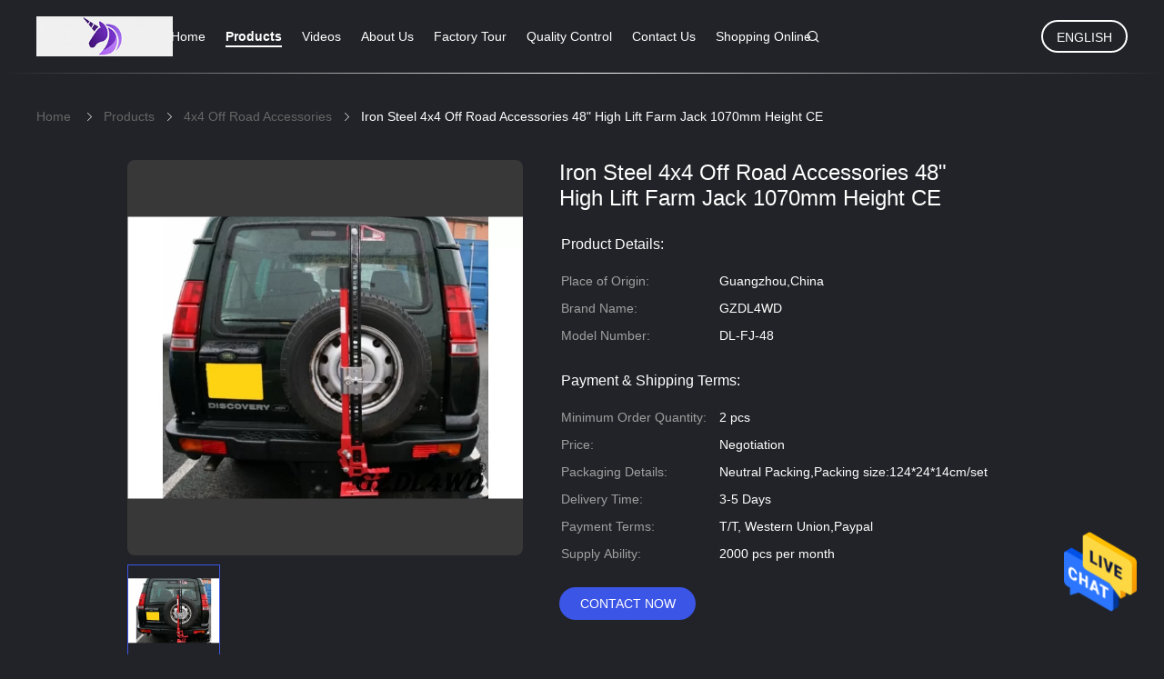

--- FILE ---
content_type: text/html
request_url: https://www.wheelarchflares.com/sale-9695640-iron-steel-4x4-off-road-accessories-48-high-lift-farm-jack-1070mm-height-ce.html
body_size: 24975
content:

<!DOCTYPE html>
<html  lang=en>
<head>
	<meta charset="utf-8">
	<meta http-equiv="X-UA-Compatible" content="IE=edge">
	<meta name="viewport" content="width=device-width, initial-scale=1">
    <title>Iron Steel 4x4 Off Road Accessories 48&quot; High Lift Farm Jack 1070mm Height CE</title>
    <meta name="keywords" content="off road truck parts, 4wd accessories, 4x4 Off Road Accessories" />
    <meta name="description" content="High quality Iron Steel 4x4 Off Road Accessories 48&quot; High Lift Farm Jack 1070mm Height CE from China, China's leading off road truck parts product, with strict quality control 4wd accessories factories, producing high quality 4wd accessories products." />
				<link rel='preload'
					  href=/photo/wheelarchflares/sitetpl/style/common.css?ver=1712718199 as='style'><link type='text/css' rel='stylesheet'
					  href=/photo/wheelarchflares/sitetpl/style/common.css?ver=1712718199 media='all'><meta property="og:title" content="Iron Steel 4x4 Off Road Accessories 48&quot; High Lift Farm Jack 1070mm Height CE" />
<meta property="og:description" content="High quality Iron Steel 4x4 Off Road Accessories 48&quot; High Lift Farm Jack 1070mm Height CE from China, China's leading off road truck parts product, with strict quality control 4wd accessories factories, producing high quality 4wd accessories products." />
<meta property="og:type" content="product" />
<meta property="og:availability" content="instock" />
<meta property="og:site_name" content="Guangzhou Deliang Auto Accessory Co., Ltd." />
<meta property="og:url" content="https://www.wheelarchflares.com/quality-9695640-iron-steel-4x4-off-road-accessories-48-high-lift-farm-jack-1070mm-height-ce" />
<meta property="og:image" content="https://www.wheelarchflares.com/photo/ps15904020-iron_steel_4x4_off_road_accessories_48_high_lift_farm_jack_1070mm_height_ce.jpg" />
<link rel="canonical" href="https://www.wheelarchflares.com/quality-9695640-iron-steel-4x4-off-road-accessories-48-high-lift-farm-jack-1070mm-height-ce" />
<link rel="alternate" href="https://m.wheelarchflares.com/quality-9695640-iron-steel-4x4-off-road-accessories-48-high-lift-farm-jack-1070mm-height-ce" media="only screen and (max-width: 640px)" />
<style type="text/css">
/*<![CDATA[*/
.consent__cookie {position: fixed;top: 0;left: 0;width: 100%;height: 0%;z-index: 100000;}.consent__cookie_bg {position: fixed;top: 0;left: 0;width: 100%;height: 100%;background: #000;opacity: .6;display: none }.consent__cookie_rel {position: fixed;bottom:0;left: 0;width: 100%;background: #fff;display: -webkit-box;display: -ms-flexbox;display: flex;flex-wrap: wrap;padding: 24px 80px;-webkit-box-sizing: border-box;box-sizing: border-box;-webkit-box-pack: justify;-ms-flex-pack: justify;justify-content: space-between;-webkit-transition: all ease-in-out .3s;transition: all ease-in-out .3s }.consent__close {position: absolute;top: 20px;right: 20px;cursor: pointer }.consent__close svg {fill: #777 }.consent__close:hover svg {fill: #000 }.consent__cookie_box {flex: 1;word-break: break-word;}.consent__warm {color: #777;font-size: 16px;margin-bottom: 12px;line-height: 19px }.consent__title {color: #333;font-size: 20px;font-weight: 600;margin-bottom: 12px;line-height: 23px }.consent__itxt {color: #333;font-size: 14px;margin-bottom: 12px;display: -webkit-box;display: -ms-flexbox;display: flex;-webkit-box-align: center;-ms-flex-align: center;align-items: center }.consent__itxt i {display: -webkit-inline-box;display: -ms-inline-flexbox;display: inline-flex;width: 28px;height: 28px;border-radius: 50%;background: #e0f9e9;margin-right: 8px;-webkit-box-align: center;-ms-flex-align: center;align-items: center;-webkit-box-pack: center;-ms-flex-pack: center;justify-content: center }.consent__itxt svg {fill: #3ca860 }.consent__txt {color: #a6a6a6;font-size: 14px;margin-bottom: 8px;line-height: 17px }.consent__btns {display: -webkit-box;display: -ms-flexbox;display: flex;-webkit-box-orient: vertical;-webkit-box-direction: normal;-ms-flex-direction: column;flex-direction: column;-webkit-box-pack: center;-ms-flex-pack: center;justify-content: center;flex-shrink: 0;}.consent__btn {width: 280px;height: 40px;line-height: 40px;text-align: center;background: #3ca860;color: #fff;border-radius: 4px;margin: 8px 0;-webkit-box-sizing: border-box;box-sizing: border-box;cursor: pointer }.consent__btn:hover {background: #00823b }.consent__btn.empty {color: #3ca860;border: 1px solid #3ca860;background: #fff }.consent__btn.empty:hover {background: #3ca860;color: #fff }.open .consent__cookie_bg {display: block }.open .consent__cookie_rel {bottom: 0 }@media (max-width: 760px) {.consent__btns {width: 100%;align-items: center;}.consent__cookie_rel {padding: 20px 24px }}.consent__cookie.open {display: block;}.consent__cookie {display: none;}
/*]]>*/
</style>
<script type="text/javascript">
/*<![CDATA[*/
window.isvideotpl = 0;window.detailurl = '';
var isShowGuide=0;showGuideColor=0;var company_type = 0;var webim_domain = '';

var colorUrl = '';
var aisearch = 0;
var selfUrl = '';
window.playerReportUrl='/vod/view_count/report';
var query_string = ["Products","Detail"];
var g_tp = '';
var customtplcolor = 99605;
window.predomainsub = "";
/*]]>*/
</script>
</head>
<body>
<img src="/logo.gif" style="display:none" alt="logo"/>
    <div id="floatAd" style="z-index: 110000;position:absolute;right:30px;bottom:60px;height:79px;display: block;">
                                <a href="/webim/webim_tab.html" rel="nofollow" data-uid="26779" onclick= 'setwebimCookie(26779,9695640,0);' target="_blank">
            <img style="width: 80px;cursor: pointer;" alt='Send Message' src="/images/floatimage_chat.gif"/>
        </a>
                                </div>
<a style="display: none!important;" title="Guangzhou Deliang Auto Accessory Co., Ltd." class="float-inquiry" href="/contactnow.html" onclick='setinquiryCookie("{\"showproduct\":1,\"pid\":\"9695640\",\"name\":\"Iron Steel 4x4 Off Road Accessories 48\\\" High Lift Farm Jack 1070mm Height CE\",\"source_url\":\"\\/sale-9695640-iron-steel-4x4-off-road-accessories-48-high-lift-farm-jack-1070mm-height-ce.html\",\"picurl\":\"\\/photo\\/pd15904020-iron_steel_4x4_off_road_accessories_48_high_lift_farm_jack_1070mm_height_ce.jpg\",\"propertyDetail\":[[\"Material\",\"Iron Steel\"],[\"Color\",\"Red\"],[\"Product Name\",\"Farm jack\"],[\"Capacity\",\"7000lbs\"]],\"company_name\":null,\"picurl_c\":\"\\/photo\\/pc15904020-iron_steel_4x4_off_road_accessories_48_high_lift_farm_jack_1070mm_height_ce.jpg\",\"price\":\"Negotiation\",\"username\":\"Miss Zou\",\"viewTime\":\"Last Login : 0 hours 57 minutes ago\",\"subject\":\"Please send me a quote on your Iron Steel 4x4 Off Road Accessories 48&quot; High Lift Farm Jack 1070mm Height CE\",\"countrycode\":\"DE\"}");'></a>
<script>
var originProductInfo = '';
var originProductInfo = {"showproduct":1,"pid":"9695640","name":"Iron Steel 4x4 Off Road Accessories 48\" High Lift Farm Jack 1070mm Height CE","source_url":"\/sale-9695640-iron-steel-4x4-off-road-accessories-48-high-lift-farm-jack-1070mm-height-ce.html","picurl":"\/photo\/pd15904020-iron_steel_4x4_off_road_accessories_48_high_lift_farm_jack_1070mm_height_ce.jpg","propertyDetail":[["Material","Iron Steel"],["Color","Red"],["Product Name","Farm jack"],["Capacity","7000lbs"]],"company_name":null,"picurl_c":"\/photo\/pc15904020-iron_steel_4x4_off_road_accessories_48_high_lift_farm_jack_1070mm_height_ce.jpg","price":"Negotiation","username":"Miss Zou","viewTime":"Last Login : 0 hours 57 minutes ago","subject":"Can you supply Iron Steel 4x4 Off Road Accessories 48&quot; High Lift Farm Jack 1070mm Height CE for us","countrycode":"DE"};
var save_url = "/contactsave.html";
var update_url = "/updateinquiry.html";
var productInfo = {};
var defaulProductInfo = {};
var myDate = new Date();
var curDate = myDate.getFullYear()+'-'+(parseInt(myDate.getMonth())+1)+'-'+myDate.getDate();
var message = '';
var default_pop = 1;
var leaveMessageDialog = document.getElementsByClassName('leave-message-dialog')[0]; // 获取弹层
var _$$ = function (dom) {
    return document.querySelectorAll(dom);
};
resInfo = originProductInfo;
defaulProductInfo.pid = resInfo['pid'];
defaulProductInfo.productName = resInfo['name'];
defaulProductInfo.productInfo = resInfo['propertyDetail'];
defaulProductInfo.productImg = resInfo['picurl_c'];
defaulProductInfo.subject = resInfo['subject'];
defaulProductInfo.productImgAlt = resInfo['name'];
var inquirypopup_tmp = 1;
var message = 'Dear,'+'\r\n'+"I am interested in"+' '+trim(resInfo['name'])+", could you send me more details such as type, size, MOQ, material, etc."+'\r\n'+"Thanks!"+'\r\n'+"Waiting for your reply.";
var message_1 = 'Dear,'+'\r\n'+"I am interested in"+' '+trim(resInfo['name'])+", could you send me more details such as type, size, MOQ, material, etc."+'\r\n'+"Thanks!"+'\r\n'+"Waiting for your reply.";
var message_2 = 'Hello,'+'\r\n'+"I am looking for"+' '+trim(resInfo['name'])+", please send me the price, specification and picture."+'\r\n'+"Your swift response will be highly appreciated."+'\r\n'+"Feel free to contact me for more information."+'\r\n'+"Thanks a lot.";
var message_3 = 'Hello,'+'\r\n'+trim(resInfo['name'])+' '+"meets my expectations."+'\r\n'+"Please give me the best price and some other product information."+'\r\n'+"Feel free to contact me via my mail."+'\r\n'+"Thanks a lot.";

var message_4 = 'Dear,'+'\r\n'+"What is the FOB price on your"+' '+trim(resInfo['name'])+'?'+'\r\n'+"Which is the nearest port name?"+'\r\n'+"Please reply me as soon as possible, it would be better to share further information."+'\r\n'+"Regards!";
var message_5 = 'Hi there,'+'\r\n'+"I am very interested in your"+' '+trim(resInfo['name'])+'.'+'\r\n'+"Please send me your product details."+'\r\n'+"Looking forward to your quick reply."+'\r\n'+"Feel free to contact me by mail."+'\r\n'+"Regards!";

var message_6 = 'Dear,'+'\r\n'+"Please provide us with information about your"+' '+trim(resInfo['name'])+", such as type, size, material, and of course the best price."+'\r\n'+"Looking forward to your quick reply."+'\r\n'+"Thank you!";
var message_7 = 'Dear,'+'\r\n'+"Can you supply"+' '+trim(resInfo['name'])+" for us?"+'\r\n'+"First we want a price list and some product details."+'\r\n'+"I hope to get reply asap and look forward to cooperation."+'\r\n'+"Thank you very much.";
var message_8 = 'hi,'+'\r\n'+"I am looking for"+' '+trim(resInfo['name'])+", please give me some more detailed product information."+'\r\n'+"I look forward to your reply."+'\r\n'+"Thank you!";
var message_9 = 'Hello,'+'\r\n'+"Your"+' '+trim(resInfo['name'])+" meets my requirements very well."+'\r\n'+"Please send me the price, specification, and similar model will be OK."+'\r\n'+"Feel free to chat with me."+'\r\n'+"Thanks!";
var message_10 = 'Dear,'+'\r\n'+"I want to know more about the details and quotation of"+' '+trim(resInfo['name'])+'.'+'\r\n'+"Feel free to contact me."+'\r\n'+"Regards!";

var r = getRandom(1,10);

defaulProductInfo.message = eval("message_"+r);

var mytAjax = {

    post: function(url, data, fn) {
        var xhr = new XMLHttpRequest();
        xhr.open("POST", url, true);
        xhr.setRequestHeader("Content-Type", "application/x-www-form-urlencoded;charset=UTF-8");
        xhr.setRequestHeader("X-Requested-With", "XMLHttpRequest");
        xhr.setRequestHeader('Content-Type','text/plain;charset=UTF-8');
        xhr.onreadystatechange = function() {
            if(xhr.readyState == 4 && (xhr.status == 200 || xhr.status == 304)) {
                fn.call(this, xhr.responseText);
            }
        };
        xhr.send(data);
    },

    postform: function(url, data, fn) {
        var xhr = new XMLHttpRequest();
        xhr.open("POST", url, true);
        xhr.setRequestHeader("X-Requested-With", "XMLHttpRequest");
        xhr.onreadystatechange = function() {
            if(xhr.readyState == 4 && (xhr.status == 200 || xhr.status == 304)) {
                fn.call(this, xhr.responseText);
            }
        };
        xhr.send(data);
    }
};
/*window.onload = function(){
    leaveMessageDialog = document.getElementsByClassName('leave-message-dialog')[0];
    if (window.localStorage.recordDialogStatus=='undefined' || (window.localStorage.recordDialogStatus!='undefined' && window.localStorage.recordDialogStatus != curDate)) {
        setTimeout(function(){
            if(parseInt(inquirypopup_tmp%10) == 1){
                creatDialog(defaulProductInfo, 1);
            }
        }, 6000);
    }
};*/
function trim(str)
{
    str = str.replace(/(^\s*)/g,"");
    return str.replace(/(\s*$)/g,"");
};
function getRandom(m,n){
    var num = Math.floor(Math.random()*(m - n) + n);
    return num;
};
function strBtn(param) {

    var starattextarea = document.getElementById("textareamessage").value.length;
    var email = document.getElementById("startEmail").value;

    var default_tip = document.querySelectorAll(".watermark_container").length;
    if (20 < starattextarea && starattextarea < 3000) {
        if(default_tip>0){
            document.getElementById("textareamessage1").parentNode.parentNode.nextElementSibling.style.display = "none";
        }else{
            document.getElementById("textareamessage1").parentNode.nextElementSibling.style.display = "none";
        }

    } else {
        if(default_tip>0){
            document.getElementById("textareamessage1").parentNode.parentNode.nextElementSibling.style.display = "block";
        }else{
            document.getElementById("textareamessage1").parentNode.nextElementSibling.style.display = "block";
        }

        return;
    }

    // var re = /^([a-zA-Z0-9_-])+@([a-zA-Z0-9_-])+\.([a-zA-Z0-9_-])+/i;/*邮箱不区分大小写*/
    var re = /^[a-zA-Z0-9][\w-]*(\.?[\w-]+)*@[a-zA-Z0-9-]+(\.[a-zA-Z0-9]+)+$/i;
    if (!re.test(email)) {
        document.getElementById("startEmail").nextElementSibling.style.display = "block";
        return;
    } else {
        document.getElementById("startEmail").nextElementSibling.style.display = "none";
    }

    var subject = document.getElementById("pop_subject").value;
    var pid = document.getElementById("pop_pid").value;
    var message = document.getElementById("textareamessage").value;
    var sender_email = document.getElementById("startEmail").value;
    var tel = '';
    if (document.getElementById("tel0") != undefined && document.getElementById("tel0") != '')
        tel = document.getElementById("tel0").value;
    var form_serialize = '&tel='+tel;

    form_serialize = form_serialize.replace(/\+/g, "%2B");
    mytAjax.post(save_url,"pid="+pid+"&subject="+subject+"&email="+sender_email+"&message="+(message)+form_serialize,function(res){
        var mes = JSON.parse(res);
        if(mes.status == 200){
            var iid = mes.iid;
            document.getElementById("pop_iid").value = iid;
            document.getElementById("pop_uuid").value = mes.uuid;

            if(typeof gtag_report_conversion === "function"){
                gtag_report_conversion();//执行统计js代码
            }
            if(typeof fbq === "function"){
                fbq('track','Purchase');//执行统计js代码
            }
        }
    });
    for (var index = 0; index < document.querySelectorAll(".dialog-content-pql").length; index++) {
        document.querySelectorAll(".dialog-content-pql")[index].style.display = "none";
    };
    $('#idphonepql').val(tel);
    document.getElementById("dialog-content-pql-id").style.display = "block";
    ;
};
function twoBtnOk(param) {

    var selectgender = document.getElementById("Mr").innerHTML;
    var iid = document.getElementById("pop_iid").value;
    var sendername = document.getElementById("idnamepql").value;
    var senderphone = document.getElementById("idphonepql").value;
    var sendercname = document.getElementById("idcompanypql").value;
    var uuid = document.getElementById("pop_uuid").value;
    var gender = 2;
    if(selectgender == 'Mr.') gender = 0;
    if(selectgender == 'Mrs.') gender = 1;
    var pid = document.getElementById("pop_pid").value;
    var form_serialize = '';

        form_serialize = form_serialize.replace(/\+/g, "%2B");

    mytAjax.post(update_url,"iid="+iid+"&gender="+gender+"&uuid="+uuid+"&name="+(sendername)+"&tel="+(senderphone)+"&company="+(sendercname)+form_serialize,function(res){});

    for (var index = 0; index < document.querySelectorAll(".dialog-content-pql").length; index++) {
        document.querySelectorAll(".dialog-content-pql")[index].style.display = "none";
    };
    document.getElementById("dialog-content-pql-ok").style.display = "block";

};
function toCheckMust(name) {
    $('#'+name+'error').hide();
}
function handClidk(param) {
    var starattextarea = document.getElementById("textareamessage1").value.length;
    var email = document.getElementById("startEmail1").value;
    var default_tip = document.querySelectorAll(".watermark_container").length;
    if (20 < starattextarea && starattextarea < 3000) {
        if(default_tip>0){
            document.getElementById("textareamessage1").parentNode.parentNode.nextElementSibling.style.display = "none";
        }else{
            document.getElementById("textareamessage1").parentNode.nextElementSibling.style.display = "none";
        }

    } else {
        if(default_tip>0){
            document.getElementById("textareamessage1").parentNode.parentNode.nextElementSibling.style.display = "block";
        }else{
            document.getElementById("textareamessage1").parentNode.nextElementSibling.style.display = "block";
        }

        return;
    }

    // var re = /^([a-zA-Z0-9_-])+@([a-zA-Z0-9_-])+\.([a-zA-Z0-9_-])+/i;
    var re = /^[a-zA-Z0-9][\w-]*(\.?[\w-]+)*@[a-zA-Z0-9-]+(\.[a-zA-Z0-9]+)+$/i;
    if (!re.test(email)) {
        document.getElementById("startEmail1").nextElementSibling.style.display = "block";
        return;
    } else {
        document.getElementById("startEmail1").nextElementSibling.style.display = "none";
    }

    var subject = document.getElementById("pop_subject").value;
    var pid = document.getElementById("pop_pid").value;
    var message = document.getElementById("textareamessage1").value;
    var sender_email = document.getElementById("startEmail1").value;
    var form_serialize = tel = '';
    if (document.getElementById("tel1") != undefined && document.getElementById("tel1") != '')
        tel = document.getElementById("tel1").value;
        mytAjax.post(save_url,"email="+sender_email+"&tel="+tel+"&pid="+pid+"&message="+message+"&subject="+subject+form_serialize,function(res){

        var mes = JSON.parse(res);
        if(mes.status == 200){
            var iid = mes.iid;
            document.getElementById("pop_iid").value = iid;
            document.getElementById("pop_uuid").value = mes.uuid;
            if(typeof gtag_report_conversion === "function"){
                gtag_report_conversion();//执行统计js代码
            }
        }

    });
    for (var index = 0; index < document.querySelectorAll(".dialog-content-pql").length; index++) {
        document.querySelectorAll(".dialog-content-pql")[index].style.display = "none";
    };
    $('#idphonepql').val(tel);
    document.getElementById("dialog-content-pql-id").style.display = "block";

};
window.addEventListener('load', function () {
    $('.checkbox-wrap label').each(function(){
        if($(this).find('input').prop('checked')){
            $(this).addClass('on')
        }else {
            $(this).removeClass('on')
        }
    })
    $(document).on('click', '.checkbox-wrap label' , function(ev){
        if (ev.target.tagName.toUpperCase() != 'INPUT') {
            $(this).toggleClass('on')
        }
    })
})

function hand_video(pdata) {
    data = JSON.parse(pdata);
    productInfo.productName = data.productName;
    productInfo.productInfo = data.productInfo;
    productInfo.productImg = data.productImg;
    productInfo.subject = data.subject;

    var message = 'Dear,'+'\r\n'+"I am interested in"+' '+trim(data.productName)+", could you send me more details such as type, size, quantity, material, etc."+'\r\n'+"Thanks!"+'\r\n'+"Waiting for your reply.";

    var message = 'Dear,'+'\r\n'+"I am interested in"+' '+trim(data.productName)+", could you send me more details such as type, size, MOQ, material, etc."+'\r\n'+"Thanks!"+'\r\n'+"Waiting for your reply.";
    var message_1 = 'Dear,'+'\r\n'+"I am interested in"+' '+trim(data.productName)+", could you send me more details such as type, size, MOQ, material, etc."+'\r\n'+"Thanks!"+'\r\n'+"Waiting for your reply.";
    var message_2 = 'Hello,'+'\r\n'+"I am looking for"+' '+trim(data.productName)+", please send me the price, specification and picture."+'\r\n'+"Your swift response will be highly appreciated."+'\r\n'+"Feel free to contact me for more information."+'\r\n'+"Thanks a lot.";
    var message_3 = 'Hello,'+'\r\n'+trim(data.productName)+' '+"meets my expectations."+'\r\n'+"Please give me the best price and some other product information."+'\r\n'+"Feel free to contact me via my mail."+'\r\n'+"Thanks a lot.";

    var message_4 = 'Dear,'+'\r\n'+"What is the FOB price on your"+' '+trim(data.productName)+'?'+'\r\n'+"Which is the nearest port name?"+'\r\n'+"Please reply me as soon as possible, it would be better to share further information."+'\r\n'+"Regards!";
    var message_5 = 'Hi there,'+'\r\n'+"I am very interested in your"+' '+trim(data.productName)+'.'+'\r\n'+"Please send me your product details."+'\r\n'+"Looking forward to your quick reply."+'\r\n'+"Feel free to contact me by mail."+'\r\n'+"Regards!";

    var message_6 = 'Dear,'+'\r\n'+"Please provide us with information about your"+' '+trim(data.productName)+", such as type, size, material, and of course the best price."+'\r\n'+"Looking forward to your quick reply."+'\r\n'+"Thank you!";
    var message_7 = 'Dear,'+'\r\n'+"Can you supply"+' '+trim(data.productName)+" for us?"+'\r\n'+"First we want a price list and some product details."+'\r\n'+"I hope to get reply asap and look forward to cooperation."+'\r\n'+"Thank you very much.";
    var message_8 = 'hi,'+'\r\n'+"I am looking for"+' '+trim(data.productName)+", please give me some more detailed product information."+'\r\n'+"I look forward to your reply."+'\r\n'+"Thank you!";
    var message_9 = 'Hello,'+'\r\n'+"Your"+' '+trim(data.productName)+" meets my requirements very well."+'\r\n'+"Please send me the price, specification, and similar model will be OK."+'\r\n'+"Feel free to chat with me."+'\r\n'+"Thanks!";
    var message_10 = 'Dear,'+'\r\n'+"I want to know more about the details and quotation of"+' '+trim(data.productName)+'.'+'\r\n'+"Feel free to contact me."+'\r\n'+"Regards!";

    var r = getRandom(1,10);

    productInfo.message = eval("message_"+r);
    if(parseInt(inquirypopup_tmp/10) == 1){
        productInfo.message = "";
    }
    productInfo.pid = data.pid;
    creatDialog(productInfo, 2);
};

function handDialog(pdata) {
    data = JSON.parse(pdata);
    productInfo.productName = data.productName;
    productInfo.productInfo = data.productInfo;
    productInfo.productImg = data.productImg;
    productInfo.subject = data.subject;

    var message = 'Dear,'+'\r\n'+"I am interested in"+' '+trim(data.productName)+", could you send me more details such as type, size, quantity, material, etc."+'\r\n'+"Thanks!"+'\r\n'+"Waiting for your reply.";

    var message = 'Dear,'+'\r\n'+"I am interested in"+' '+trim(data.productName)+", could you send me more details such as type, size, MOQ, material, etc."+'\r\n'+"Thanks!"+'\r\n'+"Waiting for your reply.";
    var message_1 = 'Dear,'+'\r\n'+"I am interested in"+' '+trim(data.productName)+", could you send me more details such as type, size, MOQ, material, etc."+'\r\n'+"Thanks!"+'\r\n'+"Waiting for your reply.";
    var message_2 = 'Hello,'+'\r\n'+"I am looking for"+' '+trim(data.productName)+", please send me the price, specification and picture."+'\r\n'+"Your swift response will be highly appreciated."+'\r\n'+"Feel free to contact me for more information."+'\r\n'+"Thanks a lot.";
    var message_3 = 'Hello,'+'\r\n'+trim(data.productName)+' '+"meets my expectations."+'\r\n'+"Please give me the best price and some other product information."+'\r\n'+"Feel free to contact me via my mail."+'\r\n'+"Thanks a lot.";

    var message_4 = 'Dear,'+'\r\n'+"What is the FOB price on your"+' '+trim(data.productName)+'?'+'\r\n'+"Which is the nearest port name?"+'\r\n'+"Please reply me as soon as possible, it would be better to share further information."+'\r\n'+"Regards!";
    var message_5 = 'Hi there,'+'\r\n'+"I am very interested in your"+' '+trim(data.productName)+'.'+'\r\n'+"Please send me your product details."+'\r\n'+"Looking forward to your quick reply."+'\r\n'+"Feel free to contact me by mail."+'\r\n'+"Regards!";

    var message_6 = 'Dear,'+'\r\n'+"Please provide us with information about your"+' '+trim(data.productName)+", such as type, size, material, and of course the best price."+'\r\n'+"Looking forward to your quick reply."+'\r\n'+"Thank you!";
    var message_7 = 'Dear,'+'\r\n'+"Can you supply"+' '+trim(data.productName)+" for us?"+'\r\n'+"First we want a price list and some product details."+'\r\n'+"I hope to get reply asap and look forward to cooperation."+'\r\n'+"Thank you very much.";
    var message_8 = 'hi,'+'\r\n'+"I am looking for"+' '+trim(data.productName)+", please give me some more detailed product information."+'\r\n'+"I look forward to your reply."+'\r\n'+"Thank you!";
    var message_9 = 'Hello,'+'\r\n'+"Your"+' '+trim(data.productName)+" meets my requirements very well."+'\r\n'+"Please send me the price, specification, and similar model will be OK."+'\r\n'+"Feel free to chat with me."+'\r\n'+"Thanks!";
    var message_10 = 'Dear,'+'\r\n'+"I want to know more about the details and quotation of"+' '+trim(data.productName)+'.'+'\r\n'+"Feel free to contact me."+'\r\n'+"Regards!";

    var r = getRandom(1,10);

    productInfo.message = eval("message_"+r);
    if(parseInt(inquirypopup_tmp/10) == 1){
        productInfo.message = "";
    }
    productInfo.pid = data.pid;
    creatDialog(productInfo, 2);
};

function closepql(param) {

    leaveMessageDialog.style.display = 'none';
};

function closepql2(param) {

    for (var index = 0; index < document.querySelectorAll(".dialog-content-pql").length; index++) {
        document.querySelectorAll(".dialog-content-pql")[index].style.display = "none";
    };
    document.getElementById("dialog-content-pql-ok").style.display = "block";
};

function decodeHtmlEntities(str) {
    var tempElement = document.createElement('div');
    tempElement.innerHTML = str;
    return tempElement.textContent || tempElement.innerText || '';
}

function initProduct(productInfo,type){

    productInfo.productName = decodeHtmlEntities(productInfo.productName);
    productInfo.message = decodeHtmlEntities(productInfo.message);

    leaveMessageDialog = document.getElementsByClassName('leave-message-dialog')[0];
    leaveMessageDialog.style.display = "block";
    if(type == 3){
        var popinquiryemail = document.getElementById("popinquiryemail").value;
        _$$("#startEmail1")[0].value = popinquiryemail;
    }else{
        _$$("#startEmail1")[0].value = "";
    }
    _$$("#startEmail")[0].value = "";
    _$$("#idnamepql")[0].value = "";
    _$$("#idphonepql")[0].value = "";
    _$$("#idcompanypql")[0].value = "";

    _$$("#pop_pid")[0].value = productInfo.pid;
    _$$("#pop_subject")[0].value = productInfo.subject;
    
    if(parseInt(inquirypopup_tmp/10) == 1){
        productInfo.message = "";
    }

    _$$("#textareamessage1")[0].value = productInfo.message;
    _$$("#textareamessage")[0].value = productInfo.message;

    _$$("#dialog-content-pql-id .titlep")[0].innerHTML = productInfo.productName;
    _$$("#dialog-content-pql-id img")[0].setAttribute("src", productInfo.productImg);
    _$$("#dialog-content-pql-id img")[0].setAttribute("alt", productInfo.productImgAlt);

    _$$("#dialog-content-pql-id-hand img")[0].setAttribute("src", productInfo.productImg);
    _$$("#dialog-content-pql-id-hand img")[0].setAttribute("alt", productInfo.productImgAlt);
    _$$("#dialog-content-pql-id-hand .titlep")[0].innerHTML = productInfo.productName;

    if (productInfo.productInfo.length > 0) {
        var ul2, ul;
        ul = document.createElement("ul");
        for (var index = 0; index < productInfo.productInfo.length; index++) {
            var el = productInfo.productInfo[index];
            var li = document.createElement("li");
            var span1 = document.createElement("span");
            span1.innerHTML = el[0] + ":";
            var span2 = document.createElement("span");
            span2.innerHTML = el[1];
            li.appendChild(span1);
            li.appendChild(span2);
            ul.appendChild(li);

        }
        ul2 = ul.cloneNode(true);
        if (type === 1) {
            _$$("#dialog-content-pql-id .left")[0].replaceChild(ul, _$$("#dialog-content-pql-id .left ul")[0]);
        } else {
            _$$("#dialog-content-pql-id-hand .left")[0].replaceChild(ul2, _$$("#dialog-content-pql-id-hand .left ul")[0]);
            _$$("#dialog-content-pql-id .left")[0].replaceChild(ul, _$$("#dialog-content-pql-id .left ul")[0]);
        }
    };
    for (var index = 0; index < _$$("#dialog-content-pql-id .right ul li").length; index++) {
        _$$("#dialog-content-pql-id .right ul li")[index].addEventListener("click", function (params) {
            _$$("#dialog-content-pql-id .right #Mr")[0].innerHTML = this.innerHTML
        }, false)

    };

};
function closeInquiryCreateDialog() {
    document.getElementById("xuanpan_dialog_box_pql").style.display = "none";
};
function showInquiryCreateDialog() {
    document.getElementById("xuanpan_dialog_box_pql").style.display = "block";
};
function submitPopInquiry(){
    var message = document.getElementById("inquiry_message").value;
    var email = document.getElementById("inquiry_email").value;
    var subject = defaulProductInfo.subject;
    var pid = defaulProductInfo.pid;
    if (email === undefined) {
        showInquiryCreateDialog();
        document.getElementById("inquiry_email").style.border = "1px solid red";
        return false;
    };
    if (message === undefined) {
        showInquiryCreateDialog();
        document.getElementById("inquiry_message").style.border = "1px solid red";
        return false;
    };
    if (email.search(/^\w+((-\w+)|(\.\w+))*\@[A-Za-z0-9]+((\.|-)[A-Za-z0-9]+)*\.[A-Za-z0-9]+$/) == -1) {
        document.getElementById("inquiry_email").style.border= "1px solid red";
        showInquiryCreateDialog();
        return false;
    } else {
        document.getElementById("inquiry_email").style.border= "";
    };
    if (message.length < 20 || message.length >3000) {
        showInquiryCreateDialog();
        document.getElementById("inquiry_message").style.border = "1px solid red";
        return false;
    } else {
        document.getElementById("inquiry_message").style.border = "";
    };
    var tel = '';
    if (document.getElementById("tel") != undefined && document.getElementById("tel") != '')
        tel = document.getElementById("tel").value;

    mytAjax.post(save_url,"pid="+pid+"&subject="+subject+"&email="+email+"&message="+(message)+'&tel='+tel,function(res){
        var mes = JSON.parse(res);
        if(mes.status == 200){
            var iid = mes.iid;
            document.getElementById("pop_iid").value = iid;
            document.getElementById("pop_uuid").value = mes.uuid;

        }
    });
    initProduct(defaulProductInfo);
    for (var index = 0; index < document.querySelectorAll(".dialog-content-pql").length; index++) {
        document.querySelectorAll(".dialog-content-pql")[index].style.display = "none";
    };
    $('#idphonepql').val(tel);
    document.getElementById("dialog-content-pql-id").style.display = "block";

};

//带附件上传
function submitPopInquiryfile(email_id,message_id,check_sort,name_id,phone_id,company_id,attachments){

    if(typeof(check_sort) == 'undefined'){
        check_sort = 0;
    }
    var message = document.getElementById(message_id).value;
    var email = document.getElementById(email_id).value;
    var attachments = document.getElementById(attachments).value;
    if(typeof(name_id) !== 'undefined' && name_id != ""){
        var name  = document.getElementById(name_id).value;
    }
    if(typeof(phone_id) !== 'undefined' && phone_id != ""){
        var phone = document.getElementById(phone_id).value;
    }
    if(typeof(company_id) !== 'undefined' && company_id != ""){
        var company = document.getElementById(company_id).value;
    }
    var subject = defaulProductInfo.subject;
    var pid = defaulProductInfo.pid;

    if(check_sort == 0){
        if (email === undefined) {
            showInquiryCreateDialog();
            document.getElementById(email_id).style.border = "1px solid red";
            return false;
        };
        if (message === undefined) {
            showInquiryCreateDialog();
            document.getElementById(message_id).style.border = "1px solid red";
            return false;
        };

        if (email.search(/^\w+((-\w+)|(\.\w+))*\@[A-Za-z0-9]+((\.|-)[A-Za-z0-9]+)*\.[A-Za-z0-9]+$/) == -1) {
            document.getElementById(email_id).style.border= "1px solid red";
            showInquiryCreateDialog();
            return false;
        } else {
            document.getElementById(email_id).style.border= "";
        };
        if (message.length < 20 || message.length >3000) {
            showInquiryCreateDialog();
            document.getElementById(message_id).style.border = "1px solid red";
            return false;
        } else {
            document.getElementById(message_id).style.border = "";
        };
    }else{

        if (message === undefined) {
            showInquiryCreateDialog();
            document.getElementById(message_id).style.border = "1px solid red";
            return false;
        };

        if (email === undefined) {
            showInquiryCreateDialog();
            document.getElementById(email_id).style.border = "1px solid red";
            return false;
        };

        if (message.length < 20 || message.length >3000) {
            showInquiryCreateDialog();
            document.getElementById(message_id).style.border = "1px solid red";
            return false;
        } else {
            document.getElementById(message_id).style.border = "";
        };

        if (email.search(/^\w+((-\w+)|(\.\w+))*\@[A-Za-z0-9]+((\.|-)[A-Za-z0-9]+)*\.[A-Za-z0-9]+$/) == -1) {
            document.getElementById(email_id).style.border= "1px solid red";
            showInquiryCreateDialog();
            return false;
        } else {
            document.getElementById(email_id).style.border= "";
        };

    };

    mytAjax.post(save_url,"pid="+pid+"&subject="+subject+"&email="+email+"&message="+message+"&company="+company+"&attachments="+attachments,function(res){
        var mes = JSON.parse(res);
        if(mes.status == 200){
            var iid = mes.iid;
            document.getElementById("pop_iid").value = iid;
            document.getElementById("pop_uuid").value = mes.uuid;

            if(typeof gtag_report_conversion === "function"){
                gtag_report_conversion();//执行统计js代码
            }
            if(typeof fbq === "function"){
                fbq('track','Purchase');//执行统计js代码
            }
        }
    });
    initProduct(defaulProductInfo);

    if(name !== undefined && name != ""){
        _$$("#idnamepql")[0].value = name;
    }

    if(phone !== undefined && phone != ""){
        _$$("#idphonepql")[0].value = phone;
    }

    if(company !== undefined && company != ""){
        _$$("#idcompanypql")[0].value = company;
    }

    for (var index = 0; index < document.querySelectorAll(".dialog-content-pql").length; index++) {
        document.querySelectorAll(".dialog-content-pql")[index].style.display = "none";
    };
    document.getElementById("dialog-content-pql-id").style.display = "block";

};
function submitPopInquiryByParam(email_id,message_id,check_sort,name_id,phone_id,company_id){

    if(typeof(check_sort) == 'undefined'){
        check_sort = 0;
    }

    var senderphone = '';
    var message = document.getElementById(message_id).value;
    var email = document.getElementById(email_id).value;
    if(typeof(name_id) !== 'undefined' && name_id != ""){
        var name  = document.getElementById(name_id).value;
    }
    if(typeof(phone_id) !== 'undefined' && phone_id != ""){
        var phone = document.getElementById(phone_id).value;
        senderphone = phone;
    }
    if(typeof(company_id) !== 'undefined' && company_id != ""){
        var company = document.getElementById(company_id).value;
    }
    var subject = defaulProductInfo.subject;
    var pid = defaulProductInfo.pid;

    if(check_sort == 0){
        if (email === undefined) {
            showInquiryCreateDialog();
            document.getElementById(email_id).style.border = "1px solid red";
            return false;
        };
        if (message === undefined) {
            showInquiryCreateDialog();
            document.getElementById(message_id).style.border = "1px solid red";
            return false;
        };

        if (email.search(/^\w+((-\w+)|(\.\w+))*\@[A-Za-z0-9]+((\.|-)[A-Za-z0-9]+)*\.[A-Za-z0-9]+$/) == -1) {
            document.getElementById(email_id).style.border= "1px solid red";
            showInquiryCreateDialog();
            return false;
        } else {
            document.getElementById(email_id).style.border= "";
        };
        if (message.length < 20 || message.length >3000) {
            showInquiryCreateDialog();
            document.getElementById(message_id).style.border = "1px solid red";
            return false;
        } else {
            document.getElementById(message_id).style.border = "";
        };
    }else{

        if (message === undefined) {
            showInquiryCreateDialog();
            document.getElementById(message_id).style.border = "1px solid red";
            return false;
        };

        if (email === undefined) {
            showInquiryCreateDialog();
            document.getElementById(email_id).style.border = "1px solid red";
            return false;
        };

        if (message.length < 20 || message.length >3000) {
            showInquiryCreateDialog();
            document.getElementById(message_id).style.border = "1px solid red";
            return false;
        } else {
            document.getElementById(message_id).style.border = "";
        };

        if (email.search(/^\w+((-\w+)|(\.\w+))*\@[A-Za-z0-9]+((\.|-)[A-Za-z0-9]+)*\.[A-Za-z0-9]+$/) == -1) {
            document.getElementById(email_id).style.border= "1px solid red";
            showInquiryCreateDialog();
            return false;
        } else {
            document.getElementById(email_id).style.border= "";
        };

    };

    var productsku = "";
    if($("#product_sku").length > 0){
        productsku = $("#product_sku").html();
    }

    mytAjax.post(save_url,"tel="+senderphone+"&pid="+pid+"&subject="+subject+"&email="+email+"&message="+message+"&messagesku="+encodeURI(productsku),function(res){
        var mes = JSON.parse(res);
        if(mes.status == 200){
            var iid = mes.iid;
            document.getElementById("pop_iid").value = iid;
            document.getElementById("pop_uuid").value = mes.uuid;

            if(typeof gtag_report_conversion === "function"){
                gtag_report_conversion();//执行统计js代码
            }
            if(typeof fbq === "function"){
                fbq('track','Purchase');//执行统计js代码
            }
        }
    });
    initProduct(defaulProductInfo);

    if(name !== undefined && name != ""){
        _$$("#idnamepql")[0].value = name;
    }

    if(phone !== undefined && phone != ""){
        _$$("#idphonepql")[0].value = phone;
    }

    if(company !== undefined && company != ""){
        _$$("#idcompanypql")[0].value = company;
    }

    for (var index = 0; index < document.querySelectorAll(".dialog-content-pql").length; index++) {
        document.querySelectorAll(".dialog-content-pql")[index].style.display = "none";

    };
    document.getElementById("dialog-content-pql-id").style.display = "block";

};

function creat_videoDialog(productInfo, type) {

    if(type == 1){
        if(default_pop != 1){
            return false;
        }
        window.localStorage.recordDialogStatus = curDate;
    }else{
        default_pop = 0;
    }
    initProduct(productInfo, type);
    if (type === 1) {
        // 自动弹出
        for (var index = 0; index < document.querySelectorAll(".dialog-content-pql").length; index++) {

            document.querySelectorAll(".dialog-content-pql")[index].style.display = "none";
        };
        document.getElementById("dialog-content-pql").style.display = "block";
    } else {
        // 手动弹出
        for (var index = 0; index < document.querySelectorAll(".dialog-content-pql").length; index++) {
            document.querySelectorAll(".dialog-content-pql")[index].style.display = "none";
        };
        document.getElementById("dialog-content-pql-id-hand").style.display = "block";
    }
}

function creatDialog(productInfo, type) {

    if(type == 1){
        if(default_pop != 1){
            return false;
        }
        window.localStorage.recordDialogStatus = curDate;
    }else{
        default_pop = 0;
    }
    initProduct(productInfo, type);
    if (type === 1) {
        // 自动弹出
        for (var index = 0; index < document.querySelectorAll(".dialog-content-pql").length; index++) {

            document.querySelectorAll(".dialog-content-pql")[index].style.display = "none";
        };
        document.getElementById("dialog-content-pql").style.display = "block";
    } else {
        // 手动弹出
        for (var index = 0; index < document.querySelectorAll(".dialog-content-pql").length; index++) {
            document.querySelectorAll(".dialog-content-pql")[index].style.display = "none";
        };
        document.getElementById("dialog-content-pql-id-hand").style.display = "block";
    }
}

//带邮箱信息打开询盘框 emailtype=1表示带入邮箱
function openDialog(emailtype){
    var type = 2;//不带入邮箱，手动弹出
    if(emailtype == 1){
        var popinquiryemail = document.getElementById("popinquiryemail").value;
        // var re = /^([a-zA-Z0-9_-])+@([a-zA-Z0-9_-])+\.([a-zA-Z0-9_-])+/i;
        var re = /^[a-zA-Z0-9][\w-]*(\.?[\w-]+)*@[a-zA-Z0-9-]+(\.[a-zA-Z0-9]+)+$/i;
        if (!re.test(popinquiryemail)) {
            //前端提示样式;
            showInquiryCreateDialog();
            document.getElementById("popinquiryemail").style.border = "1px solid red";
            return false;
        } else {
            //前端提示样式;
        }
        var type = 3;
    }
    creatDialog(defaulProductInfo,type);
}

//上传附件
function inquiryUploadFile(){
    var fileObj = document.querySelector("#fileId").files[0];
    //构建表单数据
    var formData = new FormData();
    var filesize = fileObj.size;
    if(filesize > 10485760 || filesize == 0) {
        document.getElementById("filetips").style.display = "block";
        return false;
    }else {
        document.getElementById("filetips").style.display = "none";
    }
    formData.append('popinquiryfile', fileObj);
    document.getElementById("quotefileform").reset();
    var save_url = "/inquiryuploadfile.html";
    mytAjax.postform(save_url,formData,function(res){
        var mes = JSON.parse(res);
        if(mes.status == 200){
            document.getElementById("uploader-file-info").innerHTML = document.getElementById("uploader-file-info").innerHTML + "<span class=op>"+mes.attfile.name+"<a class=delatt id=att"+mes.attfile.id+" onclick=delatt("+mes.attfile.id+");>Delete</a></span>";
            var nowattachs = document.getElementById("attachments").value;
            if( nowattachs !== ""){
                var attachs = JSON.parse(nowattachs);
                attachs[mes.attfile.id] = mes.attfile;
            }else{
                var attachs = {};
                attachs[mes.attfile.id] = mes.attfile;
            }
            document.getElementById("attachments").value = JSON.stringify(attachs);
        }
    });
}
//附件删除
function delatt(attid)
{
    var nowattachs = document.getElementById("attachments").value;
    if( nowattachs !== ""){
        var attachs = JSON.parse(nowattachs);
        if(attachs[attid] == ""){
            return false;
        }
        var formData = new FormData();
        var delfile = attachs[attid]['filename'];
        var save_url = "/inquirydelfile.html";
        if(delfile != "") {
            formData.append('delfile', delfile);
            mytAjax.postform(save_url, formData, function (res) {
                if(res !== "") {
                    var mes = JSON.parse(res);
                    if (mes.status == 200) {
                        delete attachs[attid];
                        document.getElementById("attachments").value = JSON.stringify(attachs);
                        var s = document.getElementById("att"+attid);
                        s.parentNode.remove();
                    }
                }
            });
        }
    }else{
        return false;
    }
}

</script>
<div class="leave-message-dialog" style="display: none">
<style>
    .leave-message-dialog .close:before, .leave-message-dialog .close:after{
        content:initial;
    }
</style>
<div class="dialog-content-pql" id="dialog-content-pql" style="display: none">
    <span class="close" onclick="closepql()"><img src="/images/close.png" alt="close"></span>
    <div class="title">
        <p class="firstp-pql">Leave a Message</p>
        <p class="lastp-pql">We will call you back soon!</p>
    </div>
    <div class="form">
        <div class="textarea">
            <textarea style='font-family: robot;'  name="" id="textareamessage" cols="30" rows="10" style="margin-bottom:14px;width:100%"
                placeholder="Please enter your inquiry details."></textarea>
        </div>
        <p class="error-pql"> <span class="icon-pql"><img src="/images/error.png" alt="Guangzhou Deliang Auto Accessory Co., Ltd."></span> Your message must be between 20-3,000 characters!</p>
        <input id="startEmail" type="text" placeholder="Enter your E-mail" onkeydown="if(event.keyCode === 13){ strBtn();}">
        <p class="error-pql"><span class="icon-pql"><img src="/images/error.png" alt="Guangzhou Deliang Auto Accessory Co., Ltd."></span> Please check your E-mail! </p>
                <div class="operations">
            <div class='btn' id="submitStart" type="submit" onclick="strBtn()">SUBMIT</div>
        </div>
            </div>
</div>
<div class="dialog-content-pql dialog-content-pql-id" id="dialog-content-pql-id" style="display:none">
        <span class="close" onclick="closepql2()"><svg t="1648434466530" class="icon" viewBox="0 0 1024 1024" version="1.1" xmlns="http://www.w3.org/2000/svg" p-id="2198" width="16" height="16"><path d="M576 512l277.333333 277.333333-64 64-277.333333-277.333333L234.666667 853.333333 170.666667 789.333333l277.333333-277.333333L170.666667 234.666667 234.666667 170.666667l277.333333 277.333333L789.333333 170.666667 853.333333 234.666667 576 512z" fill="#444444" p-id="2199"></path></svg></span>
    <div class="left">
        <div class="img"><img></div>
        <p class="titlep"></p>
        <ul> </ul>
    </div>
    <div class="right">
                <p class="title">More information facilitates better communication.</p>
                <div style="position: relative;">
            <div class="mr"> <span id="Mr">Mr.</span>
                <ul>
                    <li>Mr.</li>
                    <li>Mrs.</li>
                </ul>
            </div>
            <input style="text-indent: 80px;" type="text" id="idnamepql" placeholder="Input your name">
        </div>
        <input type="text"  id="idphonepql"  placeholder="Phone Number">
        <input type="text" id="idcompanypql"  placeholder="Company" onkeydown="if(event.keyCode === 13){ twoBtnOk();}">
                <div class="btn form_new" id="twoBtnOk" onclick="twoBtnOk()">OK</div>
    </div>
</div>

<div class="dialog-content-pql dialog-content-pql-ok" id="dialog-content-pql-ok" style="display:none">
        <span class="close" onclick="closepql()"><svg t="1648434466530" class="icon" viewBox="0 0 1024 1024" version="1.1" xmlns="http://www.w3.org/2000/svg" p-id="2198" width="16" height="16"><path d="M576 512l277.333333 277.333333-64 64-277.333333-277.333333L234.666667 853.333333 170.666667 789.333333l277.333333-277.333333L170.666667 234.666667 234.666667 170.666667l277.333333 277.333333L789.333333 170.666667 853.333333 234.666667 576 512z" fill="#444444" p-id="2199"></path></svg></span>
    <div class="duihaook"></div>
        <p class="title">Submitted successfully!</p>
        <p class="p1" style="text-align: center; font-size: 18px; margin-top: 14px;">We will call you back soon!</p>
    <div class="btn" onclick="closepql()" id="endOk" style="margin: 0 auto;margin-top: 50px;">OK</div>
</div>
<div class="dialog-content-pql dialog-content-pql-id dialog-content-pql-id-hand" id="dialog-content-pql-id-hand"
    style="display:none">
     <input type="hidden" name="pop_pid" id="pop_pid" value="0">
     <input type="hidden" name="pop_subject" id="pop_subject" value="">
     <input type="hidden" name="pop_iid" id="pop_iid" value="0">
     <input type="hidden" name="pop_uuid" id="pop_uuid" value="0">
        <span class="close" onclick="closepql()"><svg t="1648434466530" class="icon" viewBox="0 0 1024 1024" version="1.1" xmlns="http://www.w3.org/2000/svg" p-id="2198" width="16" height="16"><path d="M576 512l277.333333 277.333333-64 64-277.333333-277.333333L234.666667 853.333333 170.666667 789.333333l277.333333-277.333333L170.666667 234.666667 234.666667 170.666667l277.333333 277.333333L789.333333 170.666667 853.333333 234.666667 576 512z" fill="#444444" p-id="2199"></path></svg></span>
    <div class="left">
        <div class="img"><img></div>
        <p class="titlep"></p>
        <ul> </ul>
    </div>
    <div class="right" style="float:right">
                <div class="title">
            <p class="firstp-pql">Leave a Message</p>
            <p class="lastp-pql">We will call you back soon!</p>
        </div>
                <div class="form">
            <div class="textarea">
                <textarea style='font-family: robot;' name="message" id="textareamessage1" cols="30" rows="10"
                    placeholder="Please enter your inquiry details."></textarea>
            </div>
            <p class="error-pql"> <span class="icon-pql"><img src="/images/error.png" alt="Guangzhou Deliang Auto Accessory Co., Ltd."></span> Your message must be between 20-3,000 characters!</p>

                            <input style="display:none" id="tel1" name="tel" type="text" oninput="value=value.replace(/[^0-9_+-]/g,'');" placeholder="Phone Number">
                        <input id='startEmail1' name='email' data-type='1' type='text'
                   placeholder="Enter your E-mail"
                   onkeydown='if(event.keyCode === 13){ handClidk();}'>
            
            <p class='error-pql'><span class='icon-pql'>
                    <img src="/images/error.png" alt="Guangzhou Deliang Auto Accessory Co., Ltd."></span> Please check your E-mail!            </p>

            <div class="operations">
                <div class='btn' id="submitStart1" type="submit" onclick="handClidk()">SUBMIT</div>
            </div>
        </div>
    </div>
</div>
</div>
<div id="xuanpan_dialog_box_pql" class="xuanpan_dialog_box_pql"
    style="display:none;background:rgba(0,0,0,.6);width:100%;height:100%;position: fixed;top:0;left:0;z-index: 999999;">
    <div class="box_pql"
      style="width:526px;height:206px;background:rgba(255,255,255,1);opacity:1;border-radius:4px;position: absolute;left: 50%;top: 50%;transform: translate(-50%,-50%);">
      <div onclick="closeInquiryCreateDialog()" class="close close_create_dialog"
        style="cursor: pointer;height:42px;width:40px;float:right;padding-top: 16px;"><span
          style="display: inline-block;width: 25px;height: 2px;background: rgb(114, 114, 114);transform: rotate(45deg); "><span
            style="display: block;width: 25px;height: 2px;background: rgb(114, 114, 114);transform: rotate(-90deg); "></span></span>
      </div>
      <div
        style="height: 72px; overflow: hidden; text-overflow: ellipsis; display:-webkit-box;-ebkit-line-clamp: 3;-ebkit-box-orient: vertical; margin-top: 58px; padding: 0 84px; font-size: 18px; color: rgba(51, 51, 51, 1); text-align: center; ">
        Please leave your correct email and detailed requirements (20-3,000 characters).</div>
      <div onclick="closeInquiryCreateDialog()" class="close_create_dialog"
        style="width: 139px; height: 36px; background: rgba(253, 119, 34, 1); border-radius: 4px; margin: 16px auto; color: rgba(255, 255, 255, 1); font-size: 18px; line-height: 36px; text-align: center;">
        OK</div>
    </div>
</div>
<style type="text/css">.vr-asidebox {position: fixed; bottom: 290px; left: 16px; width: 160px; height: 90px; background: #eee; overflow: hidden; border: 4px solid rgba(4, 120, 237, 0.24); box-shadow: 0px 8px 16px rgba(0, 0, 0, 0.08); border-radius: 8px; display: none; z-index: 1000; } .vr-small {position: fixed; bottom: 290px; left: 16px; width: 72px; height: 90px; background: url(/images/ctm_icon_vr.png) no-repeat center; background-size: 69.5px; overflow: hidden; display: none; cursor: pointer; z-index: 1000; display: block; text-decoration: none; } .vr-group {position: relative; } .vr-animate {width: 160px; height: 90px; background: #eee; position: relative; } .js-marquee {/*margin-right: 0!important;*/ } .vr-link {position: absolute; top: 0; left: 0; width: 100%; height: 100%; display: none; } .vr-mask {position: absolute; top: 0px; left: 0px; width: 100%; height: 100%; display: block; background: #000; opacity: 0.4; } .vr-jump {position: absolute; top: 0px; left: 0px; width: 100%; height: 100%; display: block; background: url(/images/ctm_icon_see.png) no-repeat center center; background-size: 34px; font-size: 0; } .vr-close {position: absolute; top: 50%; right: 0px; width: 16px; height: 20px; display: block; transform: translate(0, -50%); background: rgba(255, 255, 255, 0.6); border-radius: 4px 0px 0px 4px; cursor: pointer; } .vr-close i {position: absolute; top: 0px; left: 0px; width: 100%; height: 100%; display: block; background: url(/images/ctm_icon_left.png) no-repeat center center; background-size: 16px; } .vr-group:hover .vr-link {display: block; } .vr-logo {position: absolute; top: 4px; left: 4px; width: 50px; height: 14px; background: url(/images/ctm_icon_vrshow.png) no-repeat; background-size: 48px; }
</style>

<style>
.four_global_header_101 .right-box .select_language dt div:hover,
.four_global_header_101 .right-box .select_language dt a:hover
{
        color: #ff7519;
    text-decoration: underline;
    }
    .four_global_header_101 .right-box .select_language dt  div{
        color: #333;
    padding: 0px;
    height: 36px;
    border-radius: 18px;
    border: 2px solid rgba(255, 255, 255, 1);
    display: block;
    box-sizing: border-box;
    line-height: 34px;
    text-align: center;
    box-sizing: border-box;
    }
		.four_global_header_101 .right-box .select_language_wrap a,
		.four_global_header_101 .right-box .select_language_wrap div
		{
			margin-left: 0px;
		}
		.four_global_header_101 .right-box .select_language{
			width: 142px;
			padding: 0px 4px
		}
		.four_global_header_101 .right-box .select_language dt{
	    display: flex;
    align-items: center;
		}
 .four_global_header_101 .right-box .select_language dt::before{
  background: url("/images/css-sprite.png") no-repeat;
content: "";
margin: 0 5px;
width: 16px;
height: 12px;
display: inline-block;
flex-shrink: 0;
}

 .four_global_header_101 .right-box .select_language dt.en::before {
background-position: 0 -74px;
}

 .four_global_header_101 .right-box .select_language dt.fr::before {
background-position: -16px -74px;
}

 .four_global_header_101 .right-box .select_language dt.de::before {
background-position: -34px -74px;
}

 .four_global_header_101 .right-box .select_language dt.it::before {
background-position: -50px -74px;
}

 .four_global_header_101 .right-box .select_language dt.ru::before {
background-position: -68px -74px;
}

 .four_global_header_101 .right-box .select_language dt.es::before {
background-position: -85px -74px;
}

 .four_global_header_101 .right-box .select_language dt.pt::before {
background-position: -102px -74px;
}

 .four_global_header_101 .right-box .select_language dt.nl::before {
background-position: -119px -74px;
}

 .four_global_header_101 .right-box .select_language dt.el::before {
background-position: -136px -74px;
}

 .four_global_header_101 .right-box .select_language dt.ja::before {
background-position: -153px -74px;
}

 .four_global_header_101 .right-box .select_language dt.ko::before {
background-position: -170px -74px;
}

 .four_global_header_101 .right-box .select_language dt.ar::before {
background-position: -187px -74px;
}
 .four_global_header_101 .right-box .select_language dt.cn::before {
background-position: -214px -62px;;
}

 .four_global_header_101 .right-box .select_language dt.hi::before {
background-position: -204px -74px;
}

 .four_global_header_101 .right-box .select_language dt.tr::before {
background-position: -221px -74px;
}

 .four_global_header_101 .right-box .select_language dt.id::before {
background-position: -112px -62px;
}

 .four_global_header_101 .right-box .select_language dt.vi::before {
background-position: -129px -62px;
}

 .four_global_header_101 .right-box .select_language dt.th::before {
background-position: -146px -62px;
}

 .four_global_header_101 .right-box .select_language dt.bn::before {
background-position: -162px -62px;
}

 .four_global_header_101 .right-box .select_language dt.fa::before {
background-position: -180px -62px;
}

 .four_global_header_101 .right-box .select_language dt.pl::before {
background-position: -197px -62px;
}


</style>
<div class="four_global_header_101">
	<div class="header_ruler">
		<div class="header-logo-wrap">
            <a title="China Wheel Arch Flares manufacturer" href="//www.wheelarchflares.com"><img onerror="$(this).parent().hide();" src="/logo.gif" alt="China Wheel Arch Flares manufacturer" /></a>		</div>
		<div class="navigation">
			<ul>
                					<li class=""><a target="_self" title="" href="/">Home</a></li>
                					<li class="on"><a target="_self" title="" href="/products.html">Products</a></li>
                					<li class=""><a target="_self" title="" href="/video.html">Videos</a></li>
                					<li class=""><a target="_self" title="" href="/aboutus.html">About Us</a></li>
                					<li class=""><a target="_self" title="" href="/factory.html">Factory Tour</a></li>
                					<li class=""><a target="_self" title="" href="/quality.html">Quality Control</a></li>
                					<li class=""><a target="_self" title="" href="/contactus.html">Contact Us</a></li>
                                <!--导航链接配置项-->
                					<li>
						<a href="http://www.dl4wd.com" target="_blank" rel="nofollow">Shopping Online						</a>
					</li>
                
			</ul>
		</div>
 
		<div class="right-box">
            			<div class="select_language_wrap">

                				<a href="javascript:;" class="english">English</a>
				<dl class="select_language">
                    						<dt class="en">
                                                    													<div class="language-select__link" style="cursor: pointer;" onclick="window.location.href='https://www.wheelarchflares.com/quality-9695640-iron-steel-4x4-off-road-accessories-48-high-lift-farm-jack-1070mm-height-ce'">English</div>
                        						</dt>
                    						<dt class="fr">
                                                    													<div class="language-select__link" style="cursor: pointer;" onclick="window.location.href='https://french.wheelarchflares.com/quality-9695640-iron-steel-4x4-off-road-accessories-48-high-lift-farm-jack-1070mm-height-ce'">French</div>
                        						</dt>
                    						<dt class="de">
                                                    													<div class="language-select__link" style="cursor: pointer;" onclick="window.location.href='https://german.wheelarchflares.com/quality-9695640-iron-steel-4x4-off-road-accessories-48-high-lift-farm-jack-1070mm-height-ce'">German</div>
                        						</dt>
                    						<dt class="it">
                                                    													<div class="language-select__link" style="cursor: pointer;" onclick="window.location.href='https://italian.wheelarchflares.com/quality-9695640-iron-steel-4x4-off-road-accessories-48-high-lift-farm-jack-1070mm-height-ce'">Italian</div>
                        						</dt>
                    						<dt class="ru">
                                                    													<div class="language-select__link" style="cursor: pointer;" onclick="window.location.href='https://russian.wheelarchflares.com/quality-9695640-iron-steel-4x4-off-road-accessories-48-high-lift-farm-jack-1070mm-height-ce'">Russian</div>
                        						</dt>
                    						<dt class="es">
                                                    													<div class="language-select__link" style="cursor: pointer;" onclick="window.location.href='https://spanish.wheelarchflares.com/quality-9695640-iron-steel-4x4-off-road-accessories-48-high-lift-farm-jack-1070mm-height-ce'">Spanish</div>
                        						</dt>
                    						<dt class="pt">
                                                    													<div class="language-select__link" style="cursor: pointer;" onclick="window.location.href='https://portuguese.wheelarchflares.com/quality-9695640-iron-steel-4x4-off-road-accessories-48-high-lift-farm-jack-1070mm-height-ce'">Portuguese</div>
                        						</dt>
                    						<dt class="nl">
                                                    													<div class="language-select__link" style="cursor: pointer;" onclick="window.location.href='https://dutch.wheelarchflares.com/quality-9695640-iron-steel-4x4-off-road-accessories-48-high-lift-farm-jack-1070mm-height-ce'">Dutch</div>
                        						</dt>
                    						<dt class="el">
                                                    													<div class="language-select__link" style="cursor: pointer;" onclick="window.location.href='https://greek.wheelarchflares.com/quality-9695640-iron-steel-4x4-off-road-accessories-48-high-lift-farm-jack-1070mm-height-ce'">Greek</div>
                        						</dt>
                    						<dt class="ja">
                                                    													<div class="language-select__link" style="cursor: pointer;" onclick="window.location.href='https://japanese.wheelarchflares.com/quality-9695640-iron-steel-4x4-off-road-accessories-48-high-lift-farm-jack-1070mm-height-ce'">Japanese</div>
                        						</dt>
                    						<dt class="ko">
                                                    													<div class="language-select__link" style="cursor: pointer;" onclick="window.location.href='https://korean.wheelarchflares.com/quality-9695640-iron-steel-4x4-off-road-accessories-48-high-lift-farm-jack-1070mm-height-ce'">Korean</div>
                        						</dt>
                    						<dt class="ar">
                                                    													<div class="language-select__link" style="cursor: pointer;" onclick="window.location.href='https://arabic.wheelarchflares.com/quality-9695640-iron-steel-4x4-off-road-accessories-48-high-lift-farm-jack-1070mm-height-ce'">Arabic</div>
                        						</dt>
                    						<dt class="hi">
                                                    													<div class="language-select__link" style="cursor: pointer;" onclick="window.location.href='https://hindi.wheelarchflares.com/quality-9695640-iron-steel-4x4-off-road-accessories-48-high-lift-farm-jack-1070mm-height-ce'">Hindi</div>
                        						</dt>
                    						<dt class="tr">
                                                    													<div class="language-select__link" style="cursor: pointer;" onclick="window.location.href='https://turkish.wheelarchflares.com/quality-9695640-iron-steel-4x4-off-road-accessories-48-high-lift-farm-jack-1070mm-height-ce'">Turkish</div>
                        						</dt>
                    						<dt class="id">
                                                    													<div class="language-select__link" style="cursor: pointer;" onclick="window.location.href='https://indonesian.wheelarchflares.com/quality-9695640-iron-steel-4x4-off-road-accessories-48-high-lift-farm-jack-1070mm-height-ce'">Indonesian</div>
                        						</dt>
                    						<dt class="vi">
                                                    													<div class="language-select__link" style="cursor: pointer;" onclick="window.location.href='https://vietnamese.wheelarchflares.com/quality-9695640-iron-steel-4x4-off-road-accessories-48-high-lift-farm-jack-1070mm-height-ce'">Vietnamese</div>
                        						</dt>
                    						<dt class="th">
                                                    													<div class="language-select__link" style="cursor: pointer;" onclick="window.location.href='https://thai.wheelarchflares.com/quality-9695640-iron-steel-4x4-off-road-accessories-48-high-lift-farm-jack-1070mm-height-ce'">Thai</div>
                        						</dt>
                    						<dt class="bn">
                                                    													<div class="language-select__link" style="cursor: pointer;" onclick="window.location.href='https://bengali.wheelarchflares.com/quality-9695640-iron-steel-4x4-off-road-accessories-48-high-lift-farm-jack-1070mm-height-ce'">Bengali</div>
                        						</dt>
                    						<dt class="fa">
                                                    													<div class="language-select__link" style="cursor: pointer;" onclick="window.location.href='https://persian.wheelarchflares.com/quality-9695640-iron-steel-4x4-off-road-accessories-48-high-lift-farm-jack-1070mm-height-ce'">Persian</div>
                        						</dt>
                    						<dt class="pl">
                                                    													<div class="language-select__link" style="cursor: pointer;" onclick="window.location.href='https://polish.wheelarchflares.com/quality-9695640-iron-steel-4x4-off-road-accessories-48-high-lift-farm-jack-1070mm-height-ce'">Polish</div>
                        						</dt>
                    				</dl>
			</div>
		</div>
		<div class="func">
												<i class="icon icon-search iconfont"></i>
     		</div>
		<!--搜索展开-->
		<div class="search_box">
			<form class="search" action="" method="POST" onsubmit="return jsWidgetSearch(this,'');">
				<div class="box">
					<div class="func">
														<i class="icon icon-search iconfont"></i>
     					</div>
					<input type="text" class="fl" name="keyword" placeholder="What are you looking for..." value="" notnull="">
					<input style="display: none" type="submit" class="fr" name="submit" value="Search">
				</div>
			</form>
			<a href="javascript:void(0)" class="closed">
			<i class="icon icon icon-closed iconfont "></i>
			</a>
		</div>
		<!--搜索展开-->
	</div>
	<form id="hu_header_click_form" method="post">
		<input type="hidden" name="pid" value="9695640"/>
	</form>
</div>
<div class="four_global_position_109">
	<div class="breadcrumb">
		<div class="contain-w" itemscope itemtype="https://schema.org/BreadcrumbList">
			<span itemprop="itemListElement" itemscope itemtype="https://schema.org/ListItem">
                <a itemprop="item" title="" href="/"><span itemprop="name">Home</span></a>				<meta itemprop="position" content="1"/>
			</span>
            <i class="iconfont icon-rightArrow"></i><span itemprop="itemListElement" itemscope itemtype="https://schema.org/ListItem"><a itemprop="item" title="" href="/products.html"><span itemprop="name">Products</span></a><meta itemprop="position" content="2"/></span><i class="iconfont icon-rightArrow"></i><span itemprop="itemListElement" itemscope itemtype="https://schema.org/ListItem"><a itemprop="item" title="" href="/supplier-203889-4x4-off-road-accessories"><span itemprop="name">4x4 Off Road Accessories</span></a><meta itemprop="position" content="3"/></span><i class="iconfont icon-rightArrow"></i><span>Iron Steel 4x4 Off Road Accessories 48&quot; High Lift Farm Jack 1070mm Height CE</span>		</div>
	</div>
</div>
    <div class="four_product_detailmain_115V2 contain-w">
    <div class="ueeshop_responsive_products_detail">
        <!--产品图begin-->
        <div class="gallery">
            <div class="bigimg">
                

                <a class="MagicZoom" title="" href="/photo/ps15904020-iron_steel_4x4_off_road_accessories_48_high_lift_farm_jack_1070mm_height_ce.jpg"><img id="bigimg_src" class="" src="/photo/pl15904020-iron_steel_4x4_off_road_accessories_48_high_lift_farm_jack_1070mm_height_ce.jpg" alt="Iron Steel 4x4 Off Road Accessories 48&quot; High Lift Farm Jack 1070mm Height CE" /></a>
            </div>
            <div class="left_small_img">
                <div class="left_small_img_scroll">
                                                        <span class="slide pic_box on" mid="/photo/pl15904020-iron_steel_4x4_off_road_accessories_48_high_lift_farm_jack_1070mm_height_ce.jpg"
                          big="/photo/ps15904020-iron_steel_4x4_off_road_accessories_48_high_lift_farm_jack_1070mm_height_ce.jpg">
						<a href="javascript:;">
                            <img src="/photo/pc15904020-iron_steel_4x4_off_road_accessories_48_high_lift_farm_jack_1070mm_height_ce.jpg" alt="Iron Steel 4x4 Off Road Accessories 48&quot; High Lift Farm Jack 1070mm Height CE" />						</a> <img src="/photo/pl15904020-iron_steel_4x4_off_road_accessories_48_high_lift_farm_jack_1070mm_height_ce.jpg" style="display:none;"/>
						<img src="/photo/ps15904020-iron_steel_4x4_off_road_accessories_48_high_lift_farm_jack_1070mm_height_ce.jpg" style="display:none;"/>
					</span>


                                </div>
                            </div>
        </div>
        <!--产品图end-->
        <!--介绍文字begin--->
        <div class="info">
            <h1>Iron Steel 4x4 Off Road Accessories 48&quot; High Lift Farm Jack 1070mm Height CE</h1>
        <table width="100%" border="0" class="tab1">
            <tbody>
                            <tr>
                    <td colspan="2">
                        <div class="title">Product Details:</div>
                    </td>
                </tr>
                                    <tr>
                        <th title="Place of Origin">Place of Origin:</th>
                        <td title="Guangzhou,China">Guangzhou,China</td>
                    </tr>
                                    <tr>
                        <th title="Brand Name">Brand Name:</th>
                        <td title="GZDL4WD">GZDL4WD</td>
                    </tr>
                                    <tr>
                        <th title="Model Number">Model Number:</th>
                        <td title="DL-FJ-48">DL-FJ-48</td>
                    </tr>
                                                        <tr>
                    <td colspan="2">
                        <div class="title">Payment & Shipping Terms:</div>
                    </td>
                </tr>
                                    <tr>
                        <th title="Minimum Order Quantity">Minimum Order Quantity:</th>
                        <td title="2 pcs">2 pcs</td>
                    </tr>
                                    <tr>
                        <th title="Price">Price:</th>
                        <td title="Negotiation">Negotiation</td>
                    </tr>
                                    <tr>
                        <th title="Packaging Details">Packaging Details:</th>
                        <td title="Neutral Packing,Packing size:124*24*14cm/set">Neutral Packing,Packing size:124*24*14cm/set</td>
                    </tr>
                                    <tr>
                        <th title="Delivery Time">Delivery Time:</th>
                        <td title="3-5 Days">3-5 Days</td>
                    </tr>
                                    <tr>
                        <th title="Payment Terms">Payment Terms:</th>
                        <td title="T/T, Western Union,Paypal">T/T, Western Union,Paypal</td>
                    </tr>
                                    <tr>
                        <th title="Supply Ability">Supply Ability:</th>
                        <td title="2000 pcs per month">2000 pcs per month</td>
                    </tr>
                                        </tbody>
        </table>
        <div class="button">
                        <a class="blue-btn" href="/contactnow.html"
               onclick='setinquiryCookie("{\"showproduct\":1,\"pid\":\"9695640\",\"name\":\"Iron Steel 4x4 Off Road Accessories 48\\\" High Lift Farm Jack 1070mm Height CE\",\"source_url\":\"\\/sale-9695640-iron-steel-4x4-off-road-accessories-48-high-lift-farm-jack-1070mm-height-ce.html\",\"picurl\":\"\\/photo\\/pd15904020-iron_steel_4x4_off_road_accessories_48_high_lift_farm_jack_1070mm_height_ce.jpg\",\"propertyDetail\":[[\"Material\",\"Iron Steel\"],[\"Color\",\"Red\"],[\"Product Name\",\"Farm jack\"],[\"Capacity\",\"7000lbs\"]],\"company_name\":null,\"picurl_c\":\"\\/photo\\/pc15904020-iron_steel_4x4_off_road_accessories_48_high_lift_farm_jack_1070mm_height_ce.jpg\",\"price\":\"Negotiation\",\"username\":\"Miss Zou\",\"viewTime\":\"Last Login : 0 hours 57 minutes ago\",\"subject\":\"What is your best price for Iron Steel 4x4 Off Road Accessories 48&quot; High Lift Farm Jack 1070mm Height CE\",\"countrycode\":\"DE\"}");'>Contact Now</a>
            <!--即时询盘-->
                    </div>
    </div>
    <!--介绍文字end-->
</div>

</div>    <div class="four_product_detailmain_116 contain-w">
        <div class="contant_four">

            <ul class="tab_lis_2">
                                    <li target="detail_infomation" class="on"><a href="javascript:;">Detail Information</a></li>
                                <li target="product_description" >
                    <a href="javascript:;">Product Description</a></li>
            </ul>
                            <div class="info2">
                                            <table width="100%" border="0" class="tab1">
                            <tbody>
                            <tr>
                                <td colspan="4">
                                    <p class="title" id="detail_infomation">Detail Information</p>
                                </td>
                            </tr>
                                                            <tr>
                                                                                                                        <th title="Material:">Material:</th>
                                            <td title="Iron Steel">Iron Steel</td>
                                                                                    <th title="Color:">Color:</th>
                                            <td title="Red">Red</td>
                                                                        </tr>
                                                            <tr>
                                                                                                                        <th title="Product Name:">Product Name:</th>
                                            <td title="Farm Jack">Farm Jack</td>
                                                                                    <th title="Capacity:">Capacity:</th>
                                            <td title="7000lbs">7000lbs</td>
                                                                        </tr>
                                                            <tr>
                                                                                                                        <th title="Max Height:">Max Height:</th>
                                            <td title="1070mm">1070mm</td>
                                                                                    <th title="Min Height:">Min Height:</th>
                                            <td title="110mm">110mm</td>
                                                                        </tr>
                                                            <tr>
                                                                            <th colspan="1">Highlight:</th>
                                        <td colspan="3" ><h2 style='display: inline-block;font-weight: bold;font-size: 14px;'>off road truck parts</h2>, <h2 style='display: inline-block;font-weight: bold;font-size: 14px;'>4wd accessories</h2></td>
                                                                    </tr>
                                                        </tbody>
                        </table>
                                    </div>
                        <div class="details_wrap">
                <p class="title" id="product_description">Product Description</p>
                <p><p><span style="font-size:16px"><b>48&quot; High Lift Farm Jack CE Approved Farm Jack Accessories Hi-lift Jack</b></span><br>&nbsp;<br>&nbsp;<br><b>Product Description</b><br>&nbsp;<br>1. Constructed of high-grade steel and built to exacting standards for quality and durability<br>2. Lead-free paint finish is applied after a thorough chemical wash to ensure a long-lasting finish and to help prevent rust<br>3. Paint is oil, grease and dirt-resistant for easy cleanup<br>4. Adjustable top-clamp clevis can clamp at any position on the upright steel standard<br>5. Lifting handle has a rubberized grip for comfort and better grip<br>6. Rugged lifting nose runner is ribbed for strength<br>7. Secure reversing latch allows for lifting or lowering operations<br>8. Wide base prevents the jack from sinking into soft surfaces such as mud<br>&nbsp;<br><span style="font-size:16px"><b>Sepcification</b></span><br>&nbsp;</p><table border="1" cellpadding="0" cellspacing="0" class="aliDataTable" style="border-collapse:collapse; border:1px solid rgb(204, 204, 204); font-family:arial,helvetica,sans-senif; font-size:16px; font-stretch:inherit; height:458px; line-height:20.8px; margin:0px; padding:0px; width:650px; word-wrap:break-word"><tr><td style="height:15px; width:148px"><span style="font-size:14px"><span style="font-family:arial,helvetica,sans-serif">Model</span></span></td><td style="height:15px; width:499px"><span style="font-size:14px">FJ-48</span></td></tr><tr><td style="height:15px; width:148px"><span style="font-size:14px"><span style="font-family:arial,helvetica,sans-serif">Description</span></span></td><td style="height:15px; width:499px"><span style="font-size:14px"><span style="font-family:arial,helvetica,sans-serif">48&#39; Hi Lift Farm Jack Auto Car Vehicle Truck Stand Tractor Lift</span></span></td></tr><tr><td style="height:15px; width:148px"><span style="font-size:14px"><span style="font-family:arial,helvetica,sans-serif">Min H</span></span></td><td style="height:15px; width:499px"><span style="font-size:14px"><span style="font-family:arial,helvetica,sans-serif">110mm</span></span></td></tr><tr><td style="height:15px; width:148px"><span style="font-size:14px"><span style="font-family:arial,helvetica,sans-serif">Max H</span></span></td><td style="height:15px; width:499px"><span style="font-size:14px"><span style="font-family:arial,helvetica,sans-serif">1070mm</span></span></td></tr><tr><td style="height:15px; width:148px"><span style="font-size:14px"><span style="font-family:arial,helvetica,sans-serif">Length</span></span></td><td style="height:15px; width:499px"><span style="font-size:14px"><span style="font-family:arial,helvetica,sans-serif">1070mm</span></span></td></tr><tr><td style="height:15px; width:148px"><span style="font-size:14px"><span style="font-family:arial,helvetica,sans-serif">N.W/GW</span></span></td><td style="height:15px; width:499px"><span style="font-size:14px"><span style="font-family:arial,helvetica,sans-serif">12kg/13kg</span></span></td></tr><tr><td style="height:15px; width:148px"><span style="font-size:14px"><span style="font-family:arial,helvetica,sans-serif">Quantity</span></span></td><td style="height:15px; width:499px"><span style="font-size:14px"><span style="font-family:arial,helvetica,sans-serif">1pc</span></span></td></tr><tr><td style="height:15px; width:148px"><span style="font-size:14px"><span style="font-family:arial,helvetica,sans-serif">Measurement </span></span></td><td style="height:15px; width:499px"><span style="font-size:14px"><span style="font-family:arial,helvetica,sans-serif">124*24*10cm</span></span></td></tr><tr><td style="height:15px; width:148px"><span style="font-size:14px"><span style="font-family:arial,helvetica,sans-serif">Packaging</span></span></td><td style="height:15px; width:499px"><span style="font-size:14px"><span style="font-family:arial,helvetica,sans-serif">carton</span></span></td></tr><tr><td style="height:15px; width:148px"><span style="font-size:14px"><span style="font-family:arial,helvetica,sans-serif">Color</span></span></td><td style="height:15px; width:499px"><span style="font-size:14px"><span style="font-family:arial,helvetica,sans-serif">red&nbsp;</span></span></td></tr><tr><td style="height:15px; width:148px"><span style="font-size:14px"><span style="font-family:arial,helvetica,sans-serif">MOQ</span></span></td><td style="height:15px; width:499px"><span style="font-size:14px"><span style="font-family:arial,helvetica,sans-serif">1pc</span></span></td></tr><tr><td style="height:36px; width:148px"><span style="font-size:14px"><span style="font-family:arial,helvetica,sans-serif">Place of Orighinal</span></span></td><td style="height:36px; width:499px"><span style="font-size:14px"><span style="font-family:arial,helvetica,sans-serif">Guangdong, China</span></span></td></tr><tr><td style="height:18px; width:148px"><span style="font-size:14px"><span style="font-family:arial,helvetica,sans-serif">Port</span></span></td><td style="height:18px; width:499px"><span style="font-size:14px"><span style="font-family:arial,helvetica,sans-serif">Guangzhou</span></span></td></tr><tr><td style="height:30px; width:148px"><span style="font-size:14px"><span style="font-family:arial,helvetica,sans-serif">Payment term </span></span></td><td style="height:30px; width:499px"><span style="font-size:14px"><span style="font-family:arial,helvetica,sans-serif">T/T 30% deposit, 100% before delivery</span></span></td></tr><tr><td style="height:15px; width:148px"><span style="font-size:14px"><span style="font-family:arial,helvetica,sans-serif">Delivery time</span></span></td><td style="height:15px; width:499px"><span style="font-size:14px"><span style="font-family:arial,helvetica,sans-serif">15-30 days after received deposit</span></span></td></tr><tr><td rowspan="3" style="height:48px; width:148px"><span style="font-size:14px"><span style="font-family:arial,helvetica,sans-serif">Feature: </span><span style="font-family:arial,helvetica,sans-serif"> </span><span style="font-family:arial,helvetica,sans-serif"> </span></span></td><td style="height:48px; width:499px"><span style="font-size:14px"><span style="font-family:arial,helvetica,sans-serif"><span style="font-family:inherit"><span style="font-family:inherit"><span style="font-family:inherit">1.</span></span></span>Ideal for lifting, pulling, clamping and spreading a tractor or 4-wheel drive vehicle</span></span></td></tr><tr><td style="height:21px; width:499px"><span style="font-size:14px"><span style="font-family:arial,helvetica,sans-serif"><span style="font-family:inherit"><span style="font-family:inherit"><span style="font-family:inherit">2.</span></span></span>Adjustable top clamp clevis can be moved to any position on the upright steel standard for clamping</span></span></td></tr><tr><td style="height:42px; width:499px"><span style="font-size:14px"><span style="font-family:arial,helvetica,sans-serif"><span style="font-family:inherit"><span style="font-family:inherit">3.</span></span>Factory tested for reliability and safety</span></span><br>&nbsp;</td></tr></table><div><br>&nbsp;</div><p><span style="font-size:16px"><b>Instrution</b></span></p><ul><li>Brand new and high quality</li></ul><ul><li>4WD heavy duty off road recovery jack</li></ul><ul><li>Fit for van, sedan, SUV, off road, 4WD</li></ul><ul><li>Help you wheel out anytime from sandy, muddy and snowy areas</li></ul><p><br><b>Product Details</b><br>60in. Hi-Lift jack<br>Rated load: 4,660 lbs.<br>Tested load: 7,000 lbs.<br>Winching capacity: 5,000 lbs.<br>Clamping capacity: 750&nbsp;lbs<br>Min.height:155mm<br>Max.height:1070mm<br>N.W.:14kg<br>G.W.:15kg<br>Package size:124*24*14cm<br>&nbsp;<br><img src="/images/load_icon.gif" style="max-width:650px" class="lazyi" alt='Iron Steel 4x4 Off Road Accessories 48" High Lift Farm Jack 1070mm Height CE 0' data-original="/test/wheelarchflares.com/photo/pl15904026-remark.jpg"><br>&nbsp;<br><span style="font-size:16px"><b>Safety Precautions</b></span><br>&nbsp;<br><span style="font-size:14px">1.Be sure base of jack is on firm and level ground.</span><br><span style="font-size:14px">2.Be sure your jack will not slip after load is applied.</span><br><span style="font-size:14px">3.Be sure lifting arm is fully under load applied.</span><br><span style="font-size:14px">4.Be sure the load is stabilized before lifting so that it will not shift when lifting or lowering.</span><br><span style="font-size:14px">5.Do not work under vehicle after lifting unless you have jack stands supporting the vehicle.</span><br><span style="font-size:14px">6.Do not push load off the jack;Lower it carefully.</span><br><span style="font-size:14px">7.Do not use handle extensions.</span><br><span style="font-size:14px">8.Do not carry jack by handle.</span><br>&nbsp;<br>&nbsp;<br><span style="font-size:16px"><b>FAQ</b></span><br>&nbsp;<br><b>Q1. What is your terms of packing?</b><br>A: Generally, we pack our goods in neutral white boxes and brown cartons. If you have legally registered patent,<br>we can pack the goods in your branded boxes after getting your authorization letters.<br><b>Q2. What is your terms of payment?</b><br>A: T/T 30% as deposit, and 70% before delivery. We&#39;ll show you the photos of the products and packages<br>before you pay the balance.<br><b>Q3. What is your terms of delivery?</b><br>A: EXW, FOB<br><b>Q4. How about your delivery time?</b><br>A: Generally, it will take about 2-5days for sample order,15-25 days after receiving your advance payment for bulk order.<br>The specific delivery time depends on the items and the quantity of your order.<br><b>Q5. Can you produce according to the samples?</b><br>A: Yes, we can produce by your samples or technical drawings. We can build the molds and fixtures.<br><b>Q6. What is your sample policy?</b><br>A: We can supply the sample if we have ready parts in stock, but the customers have to pay the sample cost and<br>the courier cost.<br><b>Q7. Do you test all your goods before delivery?</b><br>A: Yes, we have 100% test before delivery<br><b>Q8: How do you make our business long-term and good relationship?</b><br>A:1. We keep good quality and competitive price to ensure our customers benefit ;<br>2. We respect every customer as our friend and we sincerely do business and make friends with them,no matter where they come from.</p></img></p>
                                    <div class="key_wrap"><strong>Tag:</strong>
                                                                            <h2>
                                <a title="good quality off road truck parts factory" href="/buy-off_road_truck_parts.html">off road truck parts</a>                            </h2>
                                                    <h2>
                                <a title="good quality 4runner off road parts factory" href="/buy-4runner_off_road_parts.html">4runner off road parts</a>                            </h2>
                                                    <h2>
                                <a title="good quality 4wd accessories factory" href="/buy-4wd_accessories.html">4wd accessories</a>                            </h2>
                                                                    </div>
                            </div>
        </div>
    </div>
<div class="four_contact_detail_117 border-bottom">
	<div class="contain-w">
		<div class="title">Get in touch with us</div>
		<div class="content-b">
			<div class="social-c">
                					<p>
						<span class="hui">Contact Person:</span>
                        Miss Zou					</p>
                                					<p>
						<span class="hui">Phone Number:</span>
                        +8618903065730					</p>
                                					<p>
						<span class="hui">WhatsApp:</span>
                        +8615920800149					</p>
                				<div>
                    						<a title="Guangzhou Deliang Auto Accessory Co., Ltd." href="mailto:sale02@dl4wd.com"><i class="icon iconfont icon-youjian icon-2"></i></a>
                    						<a title="Guangzhou Deliang Auto Accessory Co., Ltd." href="https://api.whatsapp.com/send?phone=8615920800149"><i class="icon iconfont icon-WhatsAPP icon-2"></i></a>
                    						<a title="Guangzhou Deliang Auto Accessory Co., Ltd." href="/contactus.html#23910"><i class="icon iconfont icon-wechat icon-2"></i></a>
                    						<a title="Guangzhou Deliang Auto Accessory Co., Ltd." href="skype:deliang4wd10@126.com?call"><i class="icon iconfont icon-skype icon-1"></i></a>
                    						<a title="Guangzhou Deliang Auto Accessory Co., Ltd." href="/contactus.html#23910"><i class="icon iconfont icon-tel icon-3"></i></a>
                    				</div>
			</div>
			<div class="right-form">
				<p class="mes">Enter Your Message</p>
				<form method="post" action="/contactnow.html" onsubmit="return jsSubmit(this);" target="_blank">
					<input type="hidden" name="from" value="1">
					<input type="hidden" name="pid" value="9695640">
					<div class="clear"></div>
					<textarea name="message" maxlength="3000" placeholder="Send your inquiry to our good quality Iron Steel 4x4 Off Road Accessories 48&quot; High Lift Farm Jack 1070mm Height CE products."></textarea>
					<p>
						<input class="orange-btn" type="submit" value="Contact Now">
					</p>
				</form>
			</div>
		</div>
	</div>
</div>
		<div class="four_index_image_text_118">
    <div class=" contain-w">
                    <div class="title">You Might Be Into These</div>
                <div id="feed" >
            <div class="flexslider">
                <ul class="slides">
                                            <li>
                                                            <div class="content">
                                    <div class="content-init">
                                        <a class="postPhoto" title="GZDL4WD Car Flaps Mud Guard For Ranger T9 2022+ Fender Splash Flare" href="/sale-42577978-gzdl4wd-car-flaps-mud-guard-for-ranger-t9-2022-fender-splash-flare.html"><img alt="GZDL4WD Car Flaps Mud Guard For Ranger T9 2022+ Fender Splash Flare" class="lazyi" data-original="/photo/pl166619983-gzdl4wd_car_flaps_mud_guard_for_ranger_t9_2022_fender_splash_flare.jpg" src="/images/load_icon.gif" /></a>                                                                            </div>
                                    <a class="postInfo" title="GZDL4WD Car Flaps Mud Guard For Ranger T9 2022+ Fender Splash Flare" href="/sale-42577978-gzdl4wd-car-flaps-mud-guard-for-ranger-t9-2022-fender-splash-flare.html"><h2>GZDL4WD Car Flaps Mud Guard For Ranger T9 2022+ Fender Splash Flare</h2></a>                                                                        <a class="red-btn" href="/contactnow.html" onclick='setinquiryCookie("{\"showproduct\":1,\"pid\":\"42577978\",\"name\":\"GZDL4WD Car Flaps Mud Guard For Ranger T9 2022+ Fender Splash Flare\",\"source_url\":\"\\/sale-42577978-gzdl4wd-car-flaps-mud-guard-for-ranger-t9-2022-fender-splash-flare.html\",\"picurl\":\"\\/photo\\/pd166619983-gzdl4wd_car_flaps_mud_guard_for_ranger_t9_2022_fender_splash_flare.jpg\",\"propertyDetail\":[[\"Material\",\"ABS Plastic\"],[\"Surface Finish\",\"Smooth Black \\/ Textured Black\"],[\"Style\",\"protective mudguard\"],[\"Install\",\"Easy installation\"]],\"company_name\":null,\"picurl_c\":\"\\/photo\\/pc166619983-gzdl4wd_car_flaps_mud_guard_for_ranger_t9_2022_fender_splash_flare.jpg\",\"price\":\"US$19.35-25 per set\",\"username\":\"Kiki Liu\",\"viewTime\":\"Last Login : 0 hours 57 minutes ago\",\"subject\":\"What is the delivery time on GZDL4WD Car Flaps Mud Guard For Ranger T9 2022+ Fender Splash Flare\",\"countrycode\":\"DE\"}");'>Contact Now</a>
                                </div>
                                                            <div class="content">
                                    <div class="content-init">
                                        <a class="postPhoto" title="GZDL4WD Aluminum Alloy Roof Rail For Ranger T9 Original Car Hole Installation" href="/sale-43995092-gzdl4wd-aluminum-alloy-roof-rail-for-ranger-t9-original-car-hole-installation.html"><img alt="GZDL4WD Aluminum Alloy Roof Rail For Ranger T9 Original Car Hole Installation" class="lazyi" data-original="/photo/pl170180284-gzdl4wd_aluminum_alloy_roof_rail_for_ranger_t9_original_car_hole_installation.jpg" src="/images/load_icon.gif" /></a>                                                                            </div>
                                    <a class="postInfo" title="GZDL4WD Aluminum Alloy Roof Rail For Ranger T9 Original Car Hole Installation" href="/sale-43995092-gzdl4wd-aluminum-alloy-roof-rail-for-ranger-t9-original-car-hole-installation.html"><h2>GZDL4WD Aluminum Alloy Roof Rail For Ranger T9 Original Car Hole Installation</h2></a>                                                                        <a class="red-btn" href="/contactnow.html" onclick='setinquiryCookie("{\"showproduct\":1,\"pid\":\"43995092\",\"name\":\"GZDL4WD Aluminum Alloy Roof Rail For Ranger T9 Original Car Hole Installation\",\"source_url\":\"\\/sale-43995092-gzdl4wd-aluminum-alloy-roof-rail-for-ranger-t9-original-car-hole-installation.html\",\"picurl\":\"\\/photo\\/pd170180284-gzdl4wd_aluminum_alloy_roof_rail_for_ranger_t9_original_car_hole_installation.jpg\",\"propertyDetail\":[[\"Car Model\",\"For Ranger T9\"],[\"Material\",\"Aluminum Alloy\"],[\"Position\",\"exterior parts\"],[\"Style\",\"OEM 4x4 Roof Rail\"]],\"company_name\":null,\"picurl_c\":\"\\/photo\\/pc170180284-gzdl4wd_aluminum_alloy_roof_rail_for_ranger_t9_original_car_hole_installation.jpg\",\"price\":\"$86-92\\/set\",\"username\":\"Kiki Liu\",\"viewTime\":\"Last Login : 0 hours 57 minutes ago\",\"subject\":\"What is the delivery time on GZDL4WD Aluminum Alloy Roof Rail For Ranger T9 Original Car Hole Installation\",\"countrycode\":\"DE\"}");'>Contact Now</a>
                                </div>
                                                            <div class="content">
                                    <div class="content-init">
                                        <a class="postPhoto" title="GZDL4WD Car Flaps Mud Guard Wheel Cover For Tank 300 Wheel Mudguard" href="/sale-43347938-gzdl4wd-car-flaps-mud-guard-wheel-cover-for-tank-300-wheel-mudguard.html"><img alt="GZDL4WD Car Flaps Mud Guard Wheel Cover For Tank 300 Wheel Mudguard" class="lazyi" data-original="/photo/pl168871877-gzdl4wd_car_flaps_mud_guard_wheel_cover_for_tank_300_wheel_mudguard.jpg" src="/images/load_icon.gif" /></a>                                                                            </div>
                                    <a class="postInfo" title="GZDL4WD Car Flaps Mud Guard Wheel Cover For Tank 300 Wheel Mudguard" href="/sale-43347938-gzdl4wd-car-flaps-mud-guard-wheel-cover-for-tank-300-wheel-mudguard.html"><h2>GZDL4WD Car Flaps Mud Guard Wheel Cover For Tank 300 Wheel Mudguard</h2></a>                                                                        <a class="red-btn" href="/contactnow.html" onclick='setinquiryCookie("{\"showproduct\":1,\"pid\":\"43347938\",\"name\":\"GZDL4WD Car Flaps Mud Guard Wheel Cover For Tank 300 Wheel Mudguard\",\"source_url\":\"\\/sale-43347938-gzdl4wd-car-flaps-mud-guard-wheel-cover-for-tank-300-wheel-mudguard.html\",\"picurl\":\"\\/photo\\/pd168871877-gzdl4wd_car_flaps_mud_guard_wheel_cover_for_tank_300_wheel_mudguard.jpg\",\"propertyDetail\":[[\"Material\",\"ABS Plastic\"],[\"Surface Finish\",\"Smooth Black \\/ Textured Black\"],[\"Style\",\"protective mudguard\"],[\"Install\",\"Easy installation\"]],\"company_name\":null,\"picurl_c\":\"\\/photo\\/pc168871877-gzdl4wd_car_flaps_mud_guard_wheel_cover_for_tank_300_wheel_mudguard.jpg\",\"price\":\"US$24-32 per set\",\"username\":\"Kiki Liu\",\"viewTime\":\"Last Login : 0 hours 57 minutes ago\",\"subject\":\"Please quote us your GZDL4WD Car Flaps Mud Guard Wheel Cover For Tank 300 Wheel Mudguard\",\"countrycode\":\"DE\"}");'>Contact Now</a>
                                </div>
                                                            <div class="content">
                                    <div class="content-init">
                                        <a class="postPhoto" title="Aluminum Hard Lid Tonneau Cover For Ranger T6 T7 T8 Triton Navara Revo" href="/sale-40109746-aluminum-hard-lid-tonneau-cover-for-ranger-t6-t7-t8-triton-navara-revo.html"><img alt="Aluminum Hard Lid Tonneau Cover For Ranger T6 T7 T8 Triton Navara Revo" class="lazyi" data-original="/photo/pl156176661-aluminum_hard_lid_tonneau_cover_for_ranger_t6_t7_t8_triton_navara_revo.jpg" src="/images/load_icon.gif" /></a>                                                                            </div>
                                    <a class="postInfo" title="Aluminum Hard Lid Tonneau Cover For Ranger T6 T7 T8 Triton Navara Revo" href="/sale-40109746-aluminum-hard-lid-tonneau-cover-for-ranger-t6-t7-t8-triton-navara-revo.html"><h2>Aluminum Hard Lid Tonneau Cover For Ranger T6 T7 T8 Triton Navara Revo</h2></a>                                                                        <a class="red-btn" href="/contactnow.html" onclick='setinquiryCookie("{\"showproduct\":1,\"pid\":\"40109746\",\"name\":\"Aluminum Hard Lid Tonneau Cover For Ranger T6 T7 T8 Triton Navara Revo\",\"source_url\":\"\\/sale-40109746-aluminum-hard-lid-tonneau-cover-for-ranger-t6-t7-t8-triton-navara-revo.html\",\"picurl\":\"\\/photo\\/pd156176661-aluminum_hard_lid_tonneau_cover_for_ranger_t6_t7_t8_triton_navara_revo.jpg\",\"propertyDetail\":[[\"Material\",\"Aluminum\"],[\"Position\",\"Back\"],[\"Car Model\",\"For Ranger T6 T7 T8 Triton Navara Revo\"],[\"Style\",\"4x4 Off-road Tonneau cover\"]],\"company_name\":null,\"picurl_c\":\"\\/photo\\/pc156176661-aluminum_hard_lid_tonneau_cover_for_ranger_t6_t7_t8_triton_navara_revo.jpg\",\"price\":\"US $590-$608 \\/set\",\"username\":\"Kiki Liu\",\"viewTime\":\"Last Login : 0 hours 57 minutes ago\",\"subject\":\"How much for your Aluminum Hard Lid Tonneau Cover For Ranger T6 T7 T8 Triton Navara Revo\",\"countrycode\":\"DE\"}");'>Contact Now</a>
                                </div>
                                                    </li>
                                            <li>
                                                            <div class="content">
                                    <div class="content-init">
                                        <a class="postPhoto" title="GZDL4WD Aluminum Roller Shutter Tonneau Cover Waterproof With Lock" href="/sale-40107302-gzdl4wd-aluminum-roller-shutter-tonneau-cover-waterproof-with-lock.html"><img alt="GZDL4WD Aluminum Roller Shutter Tonneau Cover Waterproof With Lock" class="lazyi" data-original="/photo/pl23213998-gzdl4wd_aluminum_roller_shutter_tonneau_cover_waterproof_with_lock.jpg" src="/images/load_icon.gif" /></a>                                                                            </div>
                                    <a class="postInfo" title="GZDL4WD Aluminum Roller Shutter Tonneau Cover Waterproof With Lock" href="/sale-40107302-gzdl4wd-aluminum-roller-shutter-tonneau-cover-waterproof-with-lock.html"><h2>GZDL4WD Aluminum Roller Shutter Tonneau Cover Waterproof With Lock</h2></a>                                                                        <a class="red-btn" href="/contactnow.html" onclick='setinquiryCookie("{\"showproduct\":1,\"pid\":\"40107302\",\"name\":\"GZDL4WD Aluminum Roller Shutter Tonneau Cover Waterproof With Lock\",\"source_url\":\"\\/sale-40107302-gzdl4wd-aluminum-roller-shutter-tonneau-cover-waterproof-with-lock.html\",\"picurl\":\"\\/photo\\/pd23213998-gzdl4wd_aluminum_roller_shutter_tonneau_cover_waterproof_with_lock.jpg\",\"propertyDetail\":[[\"Material\",\"Aluminum\"],[\"Position\",\"Back\"],[\"Car Model\",\"For Ranger 2012-2018  T6 T7 T8\"],[\"Surface finish\",\"Painting in black\"]],\"company_name\":null,\"picurl_c\":\"\\/photo\\/pc23213998-gzdl4wd_aluminum_roller_shutter_tonneau_cover_waterproof_with_lock.jpg\",\"price\":\"US $516-$530 \\/set\",\"username\":\"Kiki Liu\",\"viewTime\":\"Last Login : 0 hours 57 minutes ago\",\"subject\":\"Please send me FOB price on GZDL4WD Aluminum Roller Shutter Tonneau Cover Waterproof With Lock\",\"countrycode\":\"DE\"}");'>Contact Now</a>
                                </div>
                                                            <div class="content">
                                    <div class="content-init">
                                        <a class="postPhoto" title="Car Flaps LC80 Mud Guard For LC80 Land Cruiser 80 Fender Splash Flare" href="/sale-36848147-car-flaps-lc80-mud-guard-for-lc80-land-cruiser-80-fender-splash-flare.html"><img alt="Car Flaps LC80 Mud Guard For LC80 Land Cruiser 80 Fender Splash Flare" class="lazyi" data-original="/photo/pl145665394-car_flaps_lc80_mud_guard_for_lc80_land_cruiser_80_fender_splash_flare.jpg" src="/images/load_icon.gif" /></a>                                                                            </div>
                                    <a class="postInfo" title="Car Flaps LC80 Mud Guard For LC80 Land Cruiser 80 Fender Splash Flare" href="/sale-36848147-car-flaps-lc80-mud-guard-for-lc80-land-cruiser-80-fender-splash-flare.html"><h2>Car Flaps LC80 Mud Guard For LC80 Land Cruiser 80 Fender Splash Flare</h2></a>                                                                        <a class="red-btn" href="/contactnow.html" onclick='setinquiryCookie("{\"showproduct\":1,\"pid\":\"36848147\",\"name\":\"Car Flaps LC80 Mud Guard For LC80 Land Cruiser 80 Fender Splash Flare\",\"source_url\":\"\\/sale-36848147-car-flaps-lc80-mud-guard-for-lc80-land-cruiser-80-fender-splash-flare.html\",\"picurl\":\"\\/photo\\/pd145665394-car_flaps_lc80_mud_guard_for_lc80_land_cruiser_80_fender_splash_flare.jpg\",\"propertyDetail\":[[\"Material\",\"ABS Plastic\"],[\"Surface Finish\",\"Smooth Black \\/ Textured Black\"],[\"Style\",\"protective mudguard\"],[\"Install\",\"Easy installation\"]],\"company_name\":null,\"picurl_c\":\"\\/photo\\/pc145665394-car_flaps_lc80_mud_guard_for_lc80_land_cruiser_80_fender_splash_flare.jpg\",\"price\":\"US$35-38 per set\",\"username\":\"Kiki Liu\",\"viewTime\":\"Last Login : 0 hours 57 minutes ago\",\"subject\":\"What is the delivery time on Car Flaps LC80 Mud Guard For LC80 Land Cruiser 80 Fender Splash Flare\",\"countrycode\":\"DE\"}");'>Contact Now</a>
                                </div>
                                                            <div class="content">
                                    <div class="content-init">
                                        <a class="postPhoto" title="ABS Material 4x4 Off Road Accessories 12v  Air Compressor RD161" href="/sale-33748290-abs-material-4x4-off-road-accessories-12v-air-compressor-rd161.html"><img alt="ABS Material 4x4 Off Road Accessories 12v  Air Compressor RD161" class="lazyi" data-original="/photo/pl129925889-abs_material_4x4_off_road_accessories_12v_air_compressor_rd161.jpg" src="/images/load_icon.gif" /></a>                                                                                    <span class="model1-slogn"></span>
                                                                            </div>
                                    <a class="postInfo" title="ABS Material 4x4 Off Road Accessories 12v  Air Compressor RD161" href="/sale-33748290-abs-material-4x4-off-road-accessories-12v-air-compressor-rd161.html"><h2>ABS Material 4x4 Off Road Accessories 12v  Air Compressor RD161</h2></a>                                                                        <a class="red-btn" href="/contactnow.html" onclick='setinquiryCookie("{\"showproduct\":1,\"pid\":\"33748290\",\"name\":\"ABS Material 4x4 Off Road Accessories 12v  Air Compressor RD161\",\"source_url\":\"\\/sale-33748290-abs-material-4x4-off-road-accessories-12v-air-compressor-rd161.html\",\"picurl\":\"\\/photo\\/pd129925889-abs_material_4x4_off_road_accessories_12v_air_compressor_rd161.jpg\",\"propertyDetail\":[[\"Color\",\"As the photo shows\"],[\"Type\",\"4x4 Accessories\"],[\"Product name\",\"air compressor\"],[\"modle\",\"for Ford, Nissan\"]],\"company_name\":null,\"picurl_c\":\"\\/photo\\/pc129925889-abs_material_4x4_off_road_accessories_12v_air_compressor_rd161.jpg\",\"price\":\"US$470-490 set\",\"username\":\"Mia Yan\",\"viewTime\":\"Last Login : 0 hours 57 minutes ago\",\"subject\":\"Please send me FOB price on ABS Material 4x4 Off Road Accessories 12v  Air Compressor RD161\",\"countrycode\":\"DE\"}");'>Contact Now</a>
                                </div>
                                                            <div class="content">
                                    <div class="content-init">
                                        <a class="postPhoto" title="Auto 4x4 Off Road Accessories 12v  RD100 Air Compressor" href="/sale-33748884-auto-4x4-off-road-accessories-12v-rd100-air-compressor.html"><img alt="Auto 4x4 Off Road Accessories 12v  RD100 Air Compressor" class="lazyi" data-original="/photo/pl129938274-auto_4x4_off_road_accessories_12v_rd100_air_compressor.jpg" src="/images/load_icon.gif" /></a>                                                                                    <span class="model1-slogn"></span>
                                                                            </div>
                                    <a class="postInfo" title="Auto 4x4 Off Road Accessories 12v  RD100 Air Compressor" href="/sale-33748884-auto-4x4-off-road-accessories-12v-rd100-air-compressor.html"><h2>Auto 4x4 Off Road Accessories 12v  RD100 Air Compressor</h2></a>                                                                        <a class="red-btn" href="/contactnow.html" onclick='setinquiryCookie("{\"showproduct\":1,\"pid\":\"33748884\",\"name\":\"Auto 4x4 Off Road Accessories 12v  RD100 Air Compressor\",\"source_url\":\"\\/sale-33748884-auto-4x4-off-road-accessories-12v-rd100-air-compressor.html\",\"picurl\":\"\\/photo\\/pd129938274-auto_4x4_off_road_accessories_12v_rd100_air_compressor.jpg\",\"propertyDetail\":[[\"Color\",\"As the photo shows\"],[\"Type\",\"4x4 Accessories\"],[\"Product name\",\"air compressor\"],[\"modle\",\"for Ford, Nissan\"]],\"company_name\":null,\"picurl_c\":\"\\/photo\\/pc129938274-auto_4x4_off_road_accessories_12v_rd100_air_compressor.jpg\",\"price\":\"US$470-490 set\",\"username\":\"Mia Yan\",\"viewTime\":\"Last Login : 0 hours 57 minutes ago\",\"subject\":\"Please send me more information on your Auto 4x4 Off Road Accessories 12v  RD100 Air Compressor\",\"countrycode\":\"DE\"}");'>Contact Now</a>
                                </div>
                                                    </li>
                                    </ul>
            </div>
        </div>
    </div>
</div>
    <div class="four_global_footer_108">
    <div id="footer">
        <div class="footer_top contain-w">
            <div class="footer_top_box">
                <div class="list sns">
                    <div class="logo-wrap">
                        <a title="China Wheel Arch Flares manufacturer" href="//www.wheelarchflares.com"><img onerror="$(this).parent().hide();" src="/logo.gif" alt="China Wheel Arch Flares manufacturer" /></a>                    </div>
                                            <h2 class="compant-tt">
                            <p>Guangzhou Deliang Auto Accessory Co., Ltd.</p>

<p>Guangzhou Deliang Auto Technology Co.,Ltd.</p>                        </h2>
                                        <div class="icon-show">
                                                    <a rel="noreferrer" title="Guangzhou Deliang Auto Accessory Co., Ltd. Facebook" target="_blank" href="http://facebook.com/GZDL4WDAUTO/?ref=bookmarks"><i
                                        class="fa iconfont icon-facebook"></i></a>
                                                                            <a rel="noreferrer" title="Guangzhou Deliang Auto Accessory Co., Ltd. Twitter" target="_blank" href="http://"><i
                                        class="fa iconfont icon-twitter"></i></a>
                                                                            <a rel="noreferrer" title="Guangzhou Deliang Auto Accessory Co., Ltd. Linkedin" target="_blank" href="http://linkedin.com/in/lily-zou-9475a3120/"><i
                                        class="fa iconfont icon-social-linkedin"></i></a>
                                            </div>
                </div>
                <div class="list">
                    <div class="title">Categories</div>
                                            <div class="item text-over">
                            <a class="footer_icon_check" title="China Wheel Arch Flares distributor" href="/supplier-206019-wheel-arch-flares"><i class="iconfont icon-dagou"></i>Wheel Arch Flares</a>                        </div>
                                            <div class="item text-over">
                            <a class="footer_icon_check" title="China 4x4 Wheel Arch Flares distributor" href="/supplier-206020-4x4-wheel-arch-flares"><i class="iconfont icon-dagou"></i>4x4 Wheel Arch Flares</a>                        </div>
                                            <div class="item text-over">
                            <a class="footer_icon_check" title="China Pickup Fender Flares distributor" href="/supplier-206022-pickup-fender-flares"><i class="iconfont icon-dagou"></i>Pickup Fender Flares</a>                        </div>
                                            <div class="item text-over">
                            <a class="footer_icon_check" title="China Off Road Fender Flares distributor" href="/supplier-203858-off-road-fender-flares"><i class="iconfont icon-dagou"></i>Off Road Fender Flares</a>                        </div>
                                    </div>
                <div class="list">
                    <div class="title">About Us</div>
                                            <div class="item text-over">
                            <a href="/aboutus.html#intruduction">
                                                                Introduction                                                            </a>
                        </div>
                                            <div class="item text-over">
                            <a href="/aboutus.html#history">
                                                                History                                                            </a>
                        </div>
                                            <div class="item text-over">
                            <a href="/aboutus.html#service">
                                                                Service                                                            </a>
                        </div>
                                            <div class="item text-over">
                            <a href="/aboutus.html#team">
                                                                Our Team                                                            </a>
                        </div>
                                    </div>
                <div class="list">
                    <div class="title">Factory Tour</div>
                                            <div class="item text-over">
                            <a href="/factory.html#line">Production Line</a>
                        </div>
                                            <div class="item text-over">
                            <a href="/factory.html#oem">OEM/ODM</a>
                        </div>
                                            <div class="item text-over">
                            <a href="/factory.html#rd">R&D</a>
                        </div>
                                    </div>
                <div class="list contact_list">
                    <div class="title">Contact Us</div>
                    <table width="100%" border="0" class="item">
                                                    <tr>
                                <td>
                                    <span>Guangzhou Deliang Auto Accessory Co., Ltd.</span>
                                </td>
                            </tr>
                                                                            <tr>
                                <td>
                                    <span>R302, Unit 9, NO.1 Dashadi West, Huangpu District, Guangzhou, Guangdong Province, P.R.China, 510700</span>
                                </td>
                            </tr>
                                                                            <tr>
                                <td>
                                    <span>86-20-82178439</span>
                                </td>
                            </tr>
                                                                            <tr>
                                <td>
                                    <span>sale02@dl4wd.com</span>
                                </td>
                            </tr>
                                            </table>
                </div>
                <div class="clear">
                </div>
            </div>
        </div>
        <!--sgs-->
                <div class="footer_down">
            <div class="footer_down_box">


                <div class="link">
                    <div class="item">
                        <a title="" href="/quality.html">Quality Control</a>                        <span>|</span>
                    </div>
                    <div class="item">
                        <a title="Sitemap" href="/sitemap.html">Sitemap</a>                        <span>|</span>
                    </div>
                    <div class="item" >
                        <a title="" href="/privacy.html">Privacy Policy</a>                        <span>|</span>
                    </div>
                                        <div class="item">
                        <a title="" href="https://m.wheelarchflares.com">Mobile Site</a>                    </div>
                                    </div>
                <p id="copymsg" class="w copyright">
                    China Good Quality Wheel Arch Flares Supplier. © 2017 - 2025 Guangzhou Deliang Auto Accessory Co., Ltd.. All Rights Reserved.                 </p>
            </div>
        </div>
    </div>
</div>
			<script type='text/javascript' src='/js/jquery.js'></script>
					  <script type='text/javascript' src='/js/common_99605.js'></script><script type="text/javascript"> (function() {var e = document.createElement('script'); e.type = 'text/javascript'; e.async = true; e.src = '/stats.js'; var s = document.getElementsByTagName('script')[0]; s.parentNode.insertBefore(e, s); })(); </script><noscript><img style="display:none" src="/stats.php" width=0 height=0 rel="nofollow"/></noscript>
<script>
  (function(i,s,o,g,r,a,m){i['GoogleAnalyticsObject']=r;i[r]=i[r]||function(){
  (i[r].q=i[r].q||[]).push(arguments)},i[r].l=1*new Date();a=s.createElement(o),
  m=s.getElementsByTagName(o)[0];a.async=1;a.src=g;m.parentNode.insertBefore(a,m)
  })(window,document,'script','https://www.google-analytics.com/analytics.js','ga');

  ga('create', 'UA-99916263-1', 'auto');
  ga('send', 'pageview');

</script><!-- Global site tag (gtag.js) - Google Ads: 844679435-->
<script async src='https://www.googletagmanager.com/gtag/js?id=AW-844679435'></script>
<script>
  window.dataLayer = window.dataLayer || [];
  function gtag(){dataLayer.push(arguments);}
  gtag('js', new Date());
 
  gtag('config', 'AW-844679435', {cookie_flags: "SameSite=None;Secure"});
</script>
<!-- Event snippet for wheelarchflares.com conversion page -->
<script>
  gtag('event', 'conversion', {'send_to': 'AW-844679435/4cCQCJmg6pABEIuS45ID'});
</script><script type="text/javascript">
/*<![CDATA[*/

									var htmlContent = `
								<div class="consent__cookie">
									<div class="consent__cookie_bg"></div>
									<div class="consent__cookie_rel">
										<div class="consent__close" onclick="allConsentNotGranted()">
											<svg t="1709102891149" class="icon" viewBox="0 0 1024 1024" version="1.1" xmlns="http://www.w3.org/2000/svg" p-id="3596" xmlns:xlink="http://www.w3.org/1999/xlink" width="32" height="32">
												<path d="M783.36 195.2L512 466.56 240.64 195.2a32 32 0 0 0-45.44 45.44L466.56 512l-271.36 271.36a32 32 0 0 0 45.44 45.44L512 557.44l271.36 271.36a32 32 0 0 0 45.44-45.44L557.44 512l271.36-271.36a32 32 0 0 0-45.44-45.44z" fill="#2C2C2C" p-id="3597"></path>
											</svg>
										</div>
										<div class="consent__cookie_box">
											<div class="consent__warm">Welcome to wheelarchflares.com</div>
											<div class="consent__title">wheelarchflares.com asks for your consent to use your personal data to:</div>
											<div class="consent__itxt"><i><svg t="1707012116255" class="icon" viewBox="0 0 1024 1024" version="1.1" xmlns="http://www.w3.org/2000/svg" p-id="11708" xmlns:xlink="http://www.w3.org/1999/xlink" width="20" height="20">
														<path d="M768 890.88H256a90.88 90.88 0 0 1-81.28-50.56 94.08 94.08 0 0 1 7.04-99.2A412.16 412.16 0 0 1 421.12 576a231.68 231.68 0 1 1 181.76 0 412.16 412.16 0 0 1 241.92 163.2 94.08 94.08 0 0 1 7.04 99.2 90.88 90.88 0 0 1-83.84 52.48zM512 631.68a344.96 344.96 0 0 0-280.96 146.56 30.08 30.08 0 0 0 0 32.64 26.88 26.88 0 0 0 24.32 16H768a26.88 26.88 0 0 0 24.32-16 30.08 30.08 0 0 0 0-32.64A344.96 344.96 0 0 0 512 631.68z m0-434.56a167.68 167.68 0 1 0 167.68 167.68A167.68 167.68 0 0 0 512 197.12z" p-id="11709"></path>
													</svg></i>Personalised advertising and content, advertising and content measurement, audience research and services development</div>
											<div class="consent__itxt"><i><svg t="1709102557526" class="icon" viewBox="0 0 1024 1024" version="1.1" xmlns="http://www.w3.org/2000/svg" p-id="2631" xmlns:xlink="http://www.w3.org/1999/xlink" width="20" height="20">
														<path d="M876.8 320H665.6c-70.4 0-128 57.6-128 128v358.4c0 70.4 57.6 128 128 128h211.2c70.4 0 128-57.6 128-128V448c0-70.4-57.6-128-128-128z m-211.2 64h211.2c32 0 64 25.6 64 64v320H608V448c0-38.4 25.6-64 57.6-64z m211.2 480H665.6c-25.6 0-44.8-12.8-57.6-38.4h320c-6.4 25.6-25.6 38.4-51.2 38.4z" p-id="2632"></path>
														<path d="M499.2 704c0-19.2-12.8-32-32-32H140.8c-19.2 0-38.4-19.2-38.4-38.4V224c0-19.2 19.2-32 38.4-32H768c19.2 0 38.4 19.2 38.4 38.4v38.4c0 19.2 12.8 32 32 32s32-12.8 32-32V224c0-51.2-44.8-96-102.4-96H140.8c-57.6 0-102.4 44.8-102.4 96v409.6c0 57.6 44.8 102.4 102.4 102.4h326.4c25.6 0 32-19.2 32-32z m0 64H326.4c-19.2 0-32 12.8-32 32s12.8 32 32 32h166.4c19.2 0 32-12.8 32-32s-12.8-32-25.6-32z" p-id="2633"></path>
													</svg></i>Store and/or access information on a device</div>
											<div class="consent__txt">Your personal data will be processed and information from your device (cookies, unique identifiers, and other device data) may be stored by, accessed by and shared with 135 TCF vendor(s) and 65 ad partner(s), or used specifically by this site or app.</div>
											<div class="consent__txt">Some vendors may process your personal data on the basis of legitimate interest, which you can object to by do not consent. Contact our platform customer service, you can also withdraw your consent.</div>


										</div>
										<div class="consent__btns">
											<span class="consent__btn" onclick="allConsentGranted()">Consent</span>
											<span class="consent__btn empty" onclick="allConsentNotGranted()">Do not consent</span>
										</div>
									</div>
								</div>
							`;
							var newElement = document.createElement('div');
							newElement.innerHTML = htmlContent;
							document.body.appendChild(newElement);
							var consent__cookie = {
								init:function(){},
								open:function(){
									document.querySelector('.consent__cookie').className = 'consent__cookie open';
									document.body.style.overflow = 'hidden';
								},
								close:function(){
									document.querySelector('.consent__cookie').className = 'consent__cookie';
									document.body.style.overflow = '';
								}
							};
		
jQuery(function($) {
floatAd('#floatAd', 2);
});
/*]]>*/
</script>
<script type="application/ld+json">
[
    {
        "@context": "https://schema.org/",
        "@type": "Product",
        "@id": "9695640",
        "name": "Iron Steel 4x4 Off Road Accessories 48\" High Lift Farm Jack 1070mm Height CE",
        "description": "Iron Steel 4x4 Off Road Accessories 48\" High Lift Farm Jack 1070mm Height CE, Find Complete Details about Iron Steel 4x4 Off Road Accessories 48\" High Lift Farm Jack 1070mm Height CE from Guangzhou Deliang Auto Accessory Co., Ltd. Supplier or Manufacturer on wheelarchflares.com",
        "image": [
            "https://www.wheelarchflares.com/photo/pl15904020-iron_steel_4x4_off_road_accessories_48_high_lift_farm_jack_1070mm_height_ce.jpg"
        ],
        "sku": "DL-FJ-48",
        "mpn": "9695640-00",
        "brand": {
            "@type": "Brand",
            "name": "Guangzhou Deliang Auto Accessory Co., Ltd."
        },
        "offers": {
            "@type": "Offer",
            "url": "https://www.wheelarchflares.com/quality-9695640-iron-steel-4x4-off-road-accessories-48-high-lift-farm-jack-1070mm-height-ce",
            "offerCount": 2,
            "availability": "https://schema.org/InStock",
            "priceCurrency": "USD",
            "price": "0.00",
            "priceValidUntil": "2026-07-06"
        },
        "review": {
            "@type": "Review",
            "author": {
                "@type": "Person",
                "name": "anonymous"
            },
            "reviewRating": {
                "@type": "Rating",
                "ratingValue": "4.6",
                "bestRating": 5
            }
        }
    },
    {
        "@context": "https://schema.org/",
        "@type": "ImageObject",
        "contentUrl": "https://www.wheelarchflares.com/photo/pl15904020-iron_steel_4x4_off_road_accessories_48_high_lift_farm_jack_1070mm_height_ce.jpg",
        "creditText": "wheelarchflares.com",
        "creator": {
            "@type": "Person",
            "name": "Guangzhou Deliang Auto Accessory Co., Ltd."
        }
    },
    {
        "@context": "https://schema.org/",
        "@type": "BreadcrumbList",
        "itemListElement": [
            {
                "@type": "ListItem",
                "position": 1,
                "name": "Products",
                "item": "https://www.wheelarchflares.com/products.html"
            },
            {
                "@type": "ListItem",
                "position": 2,
                "name": "4x4 Off Road Accessories",
                "item": "https://www.wheelarchflares.com/supplier-203889-4x4-off-road-accessories"
            }
        ]
    }
]
</script></body>
</html>
<!-- static:2025-07-06 00:57:41 -->


--- FILE ---
content_type: text/css
request_url: https://www.wheelarchflares.com/photo/wheelarchflares/sitetpl/style/common.css?ver=1712718199
body_size: 29808
content:
@font-face{font-family:'Glyphicons Halflings';src:url('/images/fonts/glyphicons-halflings-regular.eot');src:url('/images/fonts/glyphicons-halflings-regular.eot?#iefix') format('embedded-opentype'),url('/images/fonts/glyphicons-halflings-regular.woff') format('woff'),url('/images/fonts/glyphicons-halflings-regular.ttf') format('truetype'),url('/images/fonts/glyphicons-halflings-regular.svg#glyphicons_halflingsregular') format('svg');font-display:swap}.glyphicon{position:relative;top:1px;display:inline-block;font-family:'Glyphicons Halflings';font-style:normal;font-weight:normal;line-height:1;-webkit-font-smoothing:antialiased;-moz-osx-font-smoothing:grayscale}.glyphicon-asterisk:before{content:"\2a"}.glyphicon-plus:before{content:"\2b"}.glyphicon-euro:before,.glyphicon-eur:before{content:"\20ac"}.glyphicon-minus:before{content:"\2212"}.glyphicon-cloud:before{content:"\2601"}.glyphicon-envelope:before{content:"\2709"}.glyphicon-pencil:before{content:"\270f"}.glyphicon-glass:before{content:"\e001"}.glyphicon-music:before{content:"\e002"}.glyphicon-search:before{content:"\e003"}.glyphicon-heart:before{content:"\e005"}.glyphicon-star:before{content:"\e006"}.glyphicon-star-empty:before{content:"\e007"}.glyphicon-user:before{content:"\e008"}.glyphicon-film:before{content:"\e009"}.glyphicon-th-large:before{content:"\e010"}.glyphicon-th:before{content:"\e011"}.glyphicon-th-list:before{content:"\e012"}.glyphicon-ok:before{content:"\e013"}.glyphicon-remove:before{content:"\e014"}.glyphicon-zoom-in:before{content:"\e015"}.glyphicon-zoom-out:before{content:"\e016"}.glyphicon-off:before{content:"\e017"}.glyphicon-signal:before{content:"\e018"}.glyphicon-cog:before{content:"\e019"}.glyphicon-trash:before{content:"\e020"}.glyphicon-home:before{content:"\e021"}.glyphicon-file:before{content:"\e022"}.glyphicon-time:before{content:"\e023"}.glyphicon-road:before{content:"\e024"}.glyphicon-download-alt:before{content:"\e025"}.glyphicon-download:before{content:"\e026"}.glyphicon-upload:before{content:"\e027"}.glyphicon-inbox:before{content:"\e028"}.glyphicon-play-circle:before{content:"\e029"}.glyphicon-repeat:before{content:"\e030"}.glyphicon-refresh:before{content:"\e031"}.glyphicon-list-alt:before{content:"\e032"}.glyphicon-lock:before{content:"\e033"}.glyphicon-flag:before{content:"\e034"}.glyphicon-headphones:before{content:"\e035"}.glyphicon-volume-off:before{content:"\e036"}.glyphicon-volume-down:before{content:"\e037"}.glyphicon-volume-up:before{content:"\e038"}.glyphicon-qrcode:before{content:"\e039"}.glyphicon-barcode:before{content:"\e040"}.glyphicon-tag:before{content:"\e041"}.glyphicon-tags:before{content:"\e042"}.glyphicon-book:before{content:"\e043"}.glyphicon-bookmark:before{content:"\e044"}.glyphicon-print:before{content:"\e045"}.glyphicon-camera:before{content:"\e046"}.glyphicon-font:before{content:"\e047"}.glyphicon-bold:before{content:"\e048"}.glyphicon-italic:before{content:"\e049"}.glyphicon-text-height:before{content:"\e050"}.glyphicon-text-width:before{content:"\e051"}.glyphicon-align-left:before{content:"\e052"}.glyphicon-align-center:before{content:"\e053"}.glyphicon-align-right:before{content:"\e054"}.glyphicon-align-justify:before{content:"\e055"}.glyphicon-list:before{content:"\e056"}.glyphicon-indent-left:before{content:"\e057"}.glyphicon-indent-right:before{content:"\e058"}.glyphicon-facetime-video:before{content:"\e059"}.glyphicon-picture:before{content:"\e060"}.glyphicon-map-marker:before{content:"\e062"}.glyphicon-adjust:before{content:"\e063"}.glyphicon-tint:before{content:"\e064"}.glyphicon-edit:before{content:"\e065"}.glyphicon-share:before{content:"\e066"}.glyphicon-check:before{content:"\e067"}.glyphicon-move:before{content:"\e068"}.glyphicon-step-backward:before{content:"\e069"}.glyphicon-fast-backward:before{content:"\e070"}.glyphicon-backward:before{content:"\e071"}.glyphicon-play:before{content:"\e072"}.glyphicon-pause:before{content:"\e073"}.glyphicon-stop:before{content:"\e074"}.glyphicon-forward:before{content:"\e075"}.glyphicon-fast-forward:before{content:"\e076"}.glyphicon-step-forward:before{content:"\e077"}.glyphicon-eject:before{content:"\e078"}.glyphicon-chevron-left:before{content:"\e079"}.glyphicon-chevron-right:before{content:"\e080"}.glyphicon-plus-sign:before{content:"\e081"}.glyphicon-minus-sign:before{content:"\e082"}.glyphicon-remove-sign:before{content:"\e083"}.glyphicon-ok-sign:before{content:"\e084"}.glyphicon-question-sign:before{content:"\e085"}.glyphicon-info-sign:before{content:"\e086"}.glyphicon-screenshot:before{content:"\e087"}.glyphicon-remove-circle:before{content:"\e088"}.glyphicon-ok-circle:before{content:"\e089"}.glyphicon-ban-circle:before{content:"\e090"}.glyphicon-arrow-left:before{content:"\e091"}.glyphicon-arrow-right:before{content:"\e092"}.glyphicon-arrow-up:before{content:"\e093"}.glyphicon-arrow-down:before{content:"\e094"}.glyphicon-share-alt:before{content:"\e095"}.glyphicon-resize-full:before{content:"\e096"}.glyphicon-resize-small:before{content:"\e097"}.glyphicon-exclamation-sign:before{content:"\e101"}.glyphicon-gift:before{content:"\e102"}.glyphicon-leaf:before{content:"\e103"}.glyphicon-fire:before{content:"\e104"}.glyphicon-eye-open:before{content:"\e105"}.glyphicon-eye-close:before{content:"\e106"}.glyphicon-warning-sign:before{content:"\e107"}.glyphicon-plane:before{content:"\e108"}.glyphicon-calendar:before{content:"\e109"}.glyphicon-random:before{content:"\e110"}.glyphicon-comment:before{content:"\e111"}.glyphicon-magnet:before{content:"\e112"}.glyphicon-chevron-up:before{content:"\e113"}.glyphicon-chevron-down:before{content:"\e114"}.glyphicon-retweet:before{content:"\e115"}.glyphicon-shopping-cart:before{content:"\e116"}.glyphicon-folder-close:before{content:"\e117"}.glyphicon-folder-open:before{content:"\e118"}.glyphicon-resize-vertical:before{content:"\e119"}.glyphicon-resize-horizontal:before{content:"\e120"}.glyphicon-hdd:before{content:"\e121"}.glyphicon-bullhorn:before{content:"\e122"}.glyphicon-bell:before{content:"\e123"}.glyphicon-certificate:before{content:"\e124"}.glyphicon-thumbs-up:before{content:"\e125"}.glyphicon-thumbs-down:before{content:"\e126"}.glyphicon-hand-right:before{content:"\e127"}.glyphicon-hand-left:before{content:"\e128"}.glyphicon-hand-up:before{content:"\e129"}.glyphicon-hand-down:before{content:"\e130"}.glyphicon-circle-arrow-right:before{content:"\e131"}.glyphicon-circle-arrow-left:before{content:"\e132"}.glyphicon-circle-arrow-up:before{content:"\e133"}.glyphicon-circle-arrow-down:before{content:"\e134"}.glyphicon-globe:before{content:"\e135"}.glyphicon-wrench:before{content:"\e136"}.glyphicon-tasks:before{content:"\e137"}.glyphicon-filter:before{content:"\e138"}.glyphicon-briefcase:before{content:"\e139"}.glyphicon-fullscreen:before{content:"\e140"}.glyphicon-dashboard:before{content:"\e141"}.glyphicon-paperclip:before{content:"\e142"}.glyphicon-heart-empty:before{content:"\e143"}.glyphicon-link:before{content:"\e144"}.glyphicon-phone:before{content:"\e145"}.glyphicon-pushpin:before{content:"\e146"}.glyphicon-usd:before{content:"\e148"}.glyphicon-gbp:before{content:"\e149"}.glyphicon-sort:before{content:"\e150"}.glyphicon-sort-by-alphabet:before{content:"\e151"}.glyphicon-sort-by-alphabet-alt:before{content:"\e152"}.glyphicon-sort-by-order:before{content:"\e153"}.glyphicon-sort-by-order-alt:before{content:"\e154"}.glyphicon-sort-by-attributes:before{content:"\e155"}.glyphicon-sort-by-attributes-alt:before{content:"\e156"}.glyphicon-unchecked:before{content:"\e157"}.glyphicon-expand:before{content:"\e158"}.glyphicon-collapse-down:before{content:"\e159"}.glyphicon-collapse-up:before{content:"\e160"}.glyphicon-log-in:before{content:"\e161"}.glyphicon-flash:before{content:"\e162"}.glyphicon-log-out:before{content:"\e163"}.glyphicon-new-window:before{content:"\e164"}.glyphicon-record:before{content:"\e165"}.glyphicon-save:before{content:"\e166"}.glyphicon-open:before{content:"\e167"}.glyphicon-saved:before{content:"\e168"}.glyphicon-import:before{content:"\e169"}.glyphicon-export:before{content:"\e170"}.glyphicon-send:before{content:"\e171"}.glyphicon-floppy-disk:before{content:"\e172"}.glyphicon-floppy-saved:before{content:"\e173"}.glyphicon-floppy-remove:before{content:"\e174"}.glyphicon-floppy-save:before{content:"\e175"}.glyphicon-floppy-open:before{content:"\e176"}.glyphicon-credit-card:before{content:"\e177"}.glyphicon-transfer:before{content:"\e178"}.glyphicon-cutlery:before{content:"\e179"}.glyphicon-header:before{content:"\e180"}.glyphicon-compressed:before{content:"\e181"}.glyphicon-earphone:before{content:"\e182"}.glyphicon-phone-alt:before{content:"\e183"}.glyphicon-tower:before{content:"\e184"}.glyphicon-stats:before{content:"\e185"}.glyphicon-sd-video:before{content:"\e186"}.glyphicon-hd-video:before{content:"\e187"}.glyphicon-subtitles:before{content:"\e188"}.glyphicon-sound-stereo:before{content:"\e189"}.glyphicon-sound-dolby:before{content:"\e190"}.glyphicon-sound-5-1:before{content:"\e191"}.glyphicon-sound-6-1:before{content:"\e192"}.glyphicon-sound-7-1:before{content:"\e193"}.glyphicon-copyright-mark:before{content:"\e194"}.glyphicon-registration-mark:before{content:"\e195"}.glyphicon-cloud-download:before{content:"\e197"}.glyphicon-cloud-upload:before{content:"\e198"}.glyphicon-tree-conifer:before{content:"\e199"}.glyphicon-tree-deciduous:before{content:"\e200"}.glyphicon-cd:before{content:"\e201"}.glyphicon-save-file:before{content:"\e202"}.glyphicon-open-file:before{content:"\e203"}.glyphicon-level-up:before{content:"\e204"}.glyphicon-copy:before{content:"\e205"}.glyphicon-paste:before{content:"\e206"}.glyphicon-alert:before{content:"\e209"}.glyphicon-equalizer:before{content:"\e210"}.glyphicon-king:before{content:"\e211"}.glyphicon-queen:before{content:"\e212"}.glyphicon-pawn:before{content:"\e213"}.glyphicon-bishop:before{content:"\e214"}.glyphicon-knight:before{content:"\e215"}.glyphicon-baby-formula:before{content:"\e216"}.glyphicon-tent:before{content:"\26fa"}.glyphicon-blackboard:before{content:"\e218"}.glyphicon-bed:before{content:"\e219"}.glyphicon-apple:before{content:"\f8ff"}.glyphicon-erase:before{content:"\e221"}.glyphicon-hourglass:before{content:"\231b"}.glyphicon-lamp:before{content:"\e223"}.glyphicon-duplicate:before{content:"\e224"}.glyphicon-piggy-bank:before{content:"\e225"}.glyphicon-scissors:before{content:"\e226"}.glyphicon-bitcoin:before{content:"\e227"}.glyphicon-btc:before{content:"\e227"}.glyphicon-xbt:before{content:"\e227"}.glyphicon-yen:before{content:"\00a5"}.glyphicon-jpy:before{content:"\00a5"}.glyphicon-ruble:before{content:"\20bd"}.glyphicon-rub:before{content:"\20bd"}.glyphicon-scale:before{content:"\e230"}.glyphicon-ice-lolly:before{content:"\e231"}.glyphicon-ice-lolly-tasted:before{content:"\e232"}.glyphicon-education:before{content:"\e233"}.glyphicon-option-horizontal:before{content:"\e234"}.glyphicon-option-vertical:before{content:"\e235"}.glyphicon-menu-hamburger:before{content:"\e236"}.glyphicon-modal-window:before{content:"\e237"}.glyphicon-oil:before{content:"\e238"}.glyphicon-grain:before{content:"\e239"}.glyphicon-sunglasses:before{content:"\e240"}.glyphicon-text-size:before{content:"\e241"}.glyphicon-text-color:before{content:"\e242"}.glyphicon-text-background:before{content:"\e243"}.glyphicon-object-align-top:before{content:"\e244"}.glyphicon-object-align-bottom:before{content:"\e245"}.glyphicon-object-align-horizontal:before{content:"\e246"}.glyphicon-object-align-left:before{content:"\e247"}.glyphicon-object-align-vertical:before{content:"\e248"}.glyphicon-object-align-right:before{content:"\e249"}.glyphicon-triangle-right:before{content:"\e250"}.glyphicon-triangle-left:before{content:"\e251"}.glyphicon-triangle-bottom:before{content:"\e252"}.glyphicon-triangle-top:before{content:"\e253"}.glyphicon-console:before{content:"\e254"}.glyphicon-superscript:before{content:"\e255"}.glyphicon-subscript:before{content:"\e256"}.glyphicon-menu-left:before{content:"\e257"}.glyphicon-menu-right:before{content:"\e258"}.glyphicon-menu-down:before{content:"\e259"}.glyphicon-menu-up:before{content:"\e260"}.footer_webim{position:fixed;right:34px;z-index:999;cursor:pointer;top:50%;-webkit-transform:translateY(-50%);-moz-transform:translateY(-50%);-ms-transform:translateY(-50%);-o-transform:translateY(-50%);transform:translateY(-50%);display:none}.footer_webim .chat-button-content{position:relative;width:80px;height:80px}.footer_webim .chat-button-content:after{content:"chat now";position:absolute;width:80px;height:33px;background:url(/images/chat-hover.png) no-repeat;background-size:100% 100%;left:-50px;top:-30px;font-size:10px;color:#fff;text-transform:capitalize;text-align:center;line-height:26px;opacity:0;visibility:hidden;line-height:26px;-webkit-transition:opacity .2s ease;-moz-transition:opacity .2s ease;-o-transition:opacity .2s ease;-ms-transition:opacity .2s ease;transition:opacity .2s ease}.footer_webim:hover .chat-button-content:after{opacity:1;visibility:visible}.footer_webim .chat-button{position:absolute;width:80px;height:80px;background:url(/images/chat-btn.png) no-repeat;background-size:100% 100%;border-radius:50%}.four_404_137{padding:200px 0 100px;overflow:hidden;text-align:center}.four_404_137 .t_box{width:530px;margin:0 auto;box-sizing:border-box;position:relative;overflow:hidden}.four_404_137 .t_l{float:left;background:url(/images/404.png) no-repeat;width:287px;height:148px}.four_404_137 .t_r{float:left;color:#d5d5d5;text-transform:uppercase;width:170px;position:absolute;top:4px;line-height:37px;right:0;font-size:30px;text-align:left}.four_case_detail_134{margin-top:20px;overflow:hidden;padding:0 0 0 40px;color:#fff}.four_case_detail_134 .time{font-size:14px;color:#999;line-height:20px;text-align:center;padding:10px 0}.four_case_detail_134 .title{text-align:center;font-size:28px;font-weight:400}.four_case_detail_134 .contents{padding:20px 0;color:#555;line-height:180%;font-size:16px;min-height:300px}.four_case_detail_134 .contents p{font-size:14px;line-height:22px;color:#fff}.four_case_detail_134 .contents .img_box{width:577px;height:390px;margin:0 auto 30px;text-align:center}.four_case_detail_134 .contents .img_box img{height:100%;width:100%;object-fit:cover}.four_case_list_133{padding:10px 0 0 40px}.four_case_list_133 img{max-width:100%;max-height:100%;border:0;border-radius:8px;object-position:center;object-fit:cover;border:0;width:100%;height:100%;object-fit:cover}.four_case_list_133 .title{text-align:center;margin-bottom:0}.four_case_list_133 .title h1{font-weight:normal}.four_case_list_133 .info_list{margin:0;overflow:hidden}.four_case_list_133 .info_list .item{margin-bottom:15px;padding-bottom:15px;height:260px}.four_case_list_133 .info_list .item:last-child{margin:0 !important}.four_case_list_133 .info_list .item .img{width:370px;height:250px;float:left;text-align:center;line-height:250px}.four_case_list_133 .info_list .item .info{width:490px;float:right;padding-left:25px;box-sizing:border-box}.four_case_list_133 .info_list .item .info .title{max-height:57px;overflow:hidden;line-height:30px;padding-bottom:5px;text-align:left;margin-top:0}.four_case_list_133 .info_list .item .info .title a{font-size:22px;color:#fff;font-weight:400;text-overflow:ellipsis;display:-webkit-box;-webkit-line-clamp:1;-webkit-box-orient:vertical;height:30px;border:0;overflow:hidden}.four_case_list_133 .info_list .item .info .title a:hover{text-decoration:underline}.four_case_list_133 .info_list .item .info .time{font-size:14px;color:#999;line-height:20px;margin-bottom:30px}.four_case_list_133 .info_list .item .info .time h1{font-size:14px;font-weight:normal}.four_case_list_133 .info_list .item .info .time h2{display:none}.four_case_list_133 .info_list .item .info .desc{font-size:14px;color:#999;line-height:25px;text-overflow:ellipsis;display:-webkit-box;-webkit-line-clamp:5;-webkit-box-orient:vertical;height:125px;border:0;overflow:hidden}.four_case_list_133 .info_list .item .info .desc:hover{text-decoration:none}.four_case_list_133 .info_list .item .link{display:none}.four_case_list_133 .info_list .item.no_img .img{display:none}.four_case_list_133 .info_list .item.no_img .info{width:490px;float:none;padding:0}.four_case_list_133 .info_list.s1 .item{position:relative;min-height:50px}.four_case_list_133 .info_list.s1 .item .img{display:none}.four_case_list_133 .info_list.s1 .item .info{width:490px;padding:0 150px}.four_case_list_133 .info_list.s1 .item .info .time{position:absolute;left:0;top:0}.four_case_list_133 .info_list.s1 .item .info .time h1{display:none}.four_case_list_133 .info_list.s1 .item .info .time h2{display:block;font-size:24px;font-weight:bold}.four_case_list_133 .info_list.s1 .item .info .time h2 span{display:block;font-size:16px;color:#a4a4ac;padding-top:8px}.four_case_list_133 .info_list.s1 .item .info .title a{color:#333}.four_case_list_133 .info_list.s1 .item .link{display:block;width:20px;height:70%;position:absolute;right:0;top:0;background:url("../images/ico/icon_link.png") no-repeat center}.four_company_content_121V2{overflow:hidden;color:#fff}.four_company_content_121V2 .col.content{padding:20px 0 0 40px;clear:both;overflow:hidden}.four_company_content_121V2 .col.content h1{font-size:28px;font-weight:400}.four_company_content_121V2 .col.content .desc{color:#666}.four_company_content_121V2 .col.content .desc p{line-height:24px}.four_company_content_121V2 .col.content .desc img{height:100%;width:100%;object-fit:cover;object-position:center}.four_company_content_121V2 .col.content .infos{text-align:center;margin-bottom:30px}.four_company_content_121V2 .col.content .infos h1{text-transform:uppercase;font-weight:400;margin-bottom:20px}.four_company_content_121V2 .col.content .infos h1.title{margin-top:10px;color:#999;font-size:14px}.four_company_content_121V2 .col.content .infos p{line-height:20px;margin:0}.four_company_content_121V2 .col.content .desc .flexslider{margin-bottom:20px;position:relative;height:390px}.four_company_content_121V2 .col.content .desc .flexslider ul li{height:390px;-webkit-background-size:cover;background-size:cover;background-repeat:no-repeat;background-position:center center;width:100%;overflow:hidden;display:none}.four_company_content_121V2 .col.content .desc .flexslider .slides{text-align:center}.four_company_content_121V2 .col.content .desc .flexslider .slides li a img{height:100%;width:100%;object-fit:cover}.four_company_content_121V2 .col.content .desc .flex-control-nav{width:870px;position:absolute;bottom:17px;text-align:center;z-index:6}.four_company_content_121V2 .col.content .desc .flex-control-paging li a{background:rgba(255,255,255,.5) !important;-webkit-box-shadow:none !important;-o-box-shadow:none !important;box-shadow:none !important}.four_company_content_121V2 .col.content .desc .flex-control-paging li a.flex-active,.four_company_content_121V2 .col.content .desc .flex-control-paging li a:hover{background:rgba(255,255,255,1) !important}.four_company_content_121V2 .bule-text{color:#3b55e6;display:block}.four_company_content_121V2 .bule-text:hover{transform:translateX(2px);z-index:999;transition-duration:.2S}.four_company_content_121V2 .flex-control-nav li{margin:0 6px;display:inline-block;zoom:1}.four_company_content_121V2 .flex-control-paging li a{width:11px;height:11px;display:block;background:#fff;opacity:.33;cursor:pointer;text-indent:-9999px;-webkit-border-radius:20px;-moz-border-radius:20px;border-radius:20px}.four_company_content_121V2 .flex-control-paging li a:hover{background:#fff;opacity:.8}.four_company_content_121V2 .flex-control-paging li a.flex-active{background:#fff;cursor:default;opacity:.9}.four_company_content_121V2 .article-views .views .col.content .desc table.cc th{font-weight:normal;text-align:left;color:#666;width:15%;padding:4px 0}.four_company_content_121V2 .article-views .views .col.content .desc table.cc td{padding:4px 0;line-height:25px;color:#fff}.four_company_content_121V2 .article-views .views .col.content .desc .flexslider{position:relative;height:400px;overflow:hidden}.four_company_content_121V2 .no-company-general-local-video{width:100%;position:relative;height:400px}.four_company_content_121V2 .article-views .views .col.content .desc :hover .no-company-general-button{display:block}.four_company_content_121V2 .no-company-general-local-video .no-company-general-video{width:100%;height:100%;background:#000}.four_company_content_121V2 .no-company-general-local-video .no-company-general-video video{display:inline-block;vertical-align:middle;width:100%;height:100%}.four_company_content_121V2 .no-company-general-local-video .no-company-general-button{position:absolute;bottom:16%;left:50%;-webkit-transform:translateX(-50%);-moz-transform:translateX(-50%);-ms-transform:translateX(-50%);-o-transform:translateX(-50%);transform:translateX(-50%);background:#555;border-radius:5px;overflow:hidden;font-size:0;display:none;z-index:100}.four_company_content_121V2 .no-company-general-local-video .no-company-general-button .no-company-general-button-item{display:inline-block;font-size:12px;color:#fff;border-radius:5px;text-transform:capitalize;padding:5px 10px;cursor:pointer}.four_company_content_121V2 .no-company-general-local-video .no-company-general-button .no-company-general-button-item.active i{display:none}.four_company_content_121V2 .no-company-general-local-video .no-company-general-button .no-company-general-button-item.active{background:#ff5722}.four_company_content_121V2 .no-company-general-local-video .no-company-general-images{width:100%;height:100%}.four_company_content_121V2 .article-views .views .col.content .desc .toggleBox{width:100%;position:absolute;bottom:16%;left:0;z-index:99;text-align:center}.four_company_content_121V2 .article-views .views .col.content .desc .toggleBox .table{display:inline-block;background:#555;position:relative;color:#fff;height:24px;line-height:24px;width:130px;border-radius:5px}.four_company_content_121V2 .article-views .views .col.content .desc .toggleBox .table span{display:inline-block;position:relative;color:#fff;height:24px;line-height:24px;display:inline-block;padding:0 10px;border-radius:5px;cursor:pointer}.four_company_content_121V2 .article-views .views .col.content .desc .toggleBox .table span.fl{float:left}.four_company_content_121V2 .article-views .views .col.content .desc .toggleBox .table span.fr{float:right}.four_company_content_121V2 .article-views .views .col.content .desc .toggleBox .table span.active{background:#ff5722}.four_company_content_121V2 .article-views .views .col.content .desc .toggleBox .table span.active>i{display:none}.four_company_content_121V2 .article-views .views .col.content .desc .company-youtube{position:absolute;top:0;left:0;width:100%;height:100%;background:url(/images/load_icon.gif) no-repeat center center;background-color:#000}.four_company_content_121V2 .article-views .views .col.content .desc .picture{width:100%;height:100%;text-align:center;position:relative;z-index:2}.four_company_content_121V2 .article-views .views .col.content .desc .flexslider>div:first-child{position:absolute;z-index:5;width:870px;height:400px}.four_company_content_121V2 .article-views .views .col.content .desc .no-company-general-local-video{width:423px;position:relative;width:100%}.four_company_content_121V2 .article-views .views .col.content .desc .flexslider:hover .no-company-general-button{display:block}.four_company_content_121V2 .article-views .views .col.content .desc .no-company-general-video{width:870px;height:400px;background:url(/images/load_icon.gif) no-repeat center center;background-color:#000;position:relative}.four_company_content_121V2 .article-views .views .col.content .desc .no-company-general-video video{display:inline-block;vertical-align:middle;max-width:100%;max-height:100%}.four_company_content_121V2 .article-views .views .col.content .desc .no-company-general-button{position:absolute;bottom:25%;left:50%;-webkit-transform:translateX(-50%);-moz-transform:translateX(-50%);-ms-transform:translateX(-50%);-o-transform:translateX(-50%);transform:translateX(-50%);background:#555;border-radius:5px;overflow:hidden;font-size:0;display:none;z-index:1;z-index:100}.four_company_content_121V2 .article-views .views .col.content .desc .no-company-general-button .no-company-general-button-item{display:inline-block;font-size:12px;color:#fff;border-radius:5px;text-transform:capitalize;padding:5px 10px;cursor:pointer}.four_company_content_121V2 .article-views .views .col.content .desc .no-company-general-button .no-company-general-button-item.active i{display:none}.four_company_content_121V2 .article-views .views .col.content .desc .no-company-general-button .no-company-general-button-item.active{background:#ff5722}.four_company_content_121V2 .article-views .views .col.content .desc .no-company-general-images{width:423px;height:280px;width:100%;opacity:1 !important}.four_company_content_121V2 .article-views .views .col.content .desc .no-company-general-images .le{display:block !important}.four_company_content_121V2 .Verifiedby{margin-top:10px;background:transparent}.four_company_content_121V2 .abouts .aboutinfo{color:#fff}.four_company_content_121V2 .Verifiedby .sgsmain{background:transparent}.four_company_content_121V2 .Verifiedby .sgsmain .text,.four_company_content_121V2 .Verifiedby .sgsmain .and{color:#fff}.four_company_content_121V2 .abouttable{background:transparent}.four_company_content_121V2 .abouttable .left{border-right:1px solid transparent;border-bottom:1px solid transparent}.four_company_content_121V2 .abouttable .right{border-right:1px solid transparent;border-bottom:1px solid transparent}.four_company_content_121V2 .abouttable p{color:#fff}.four_company_content_124 .YouTuBe_Box_Iframe{width:533px}.four_company_content_124{overflow:hidden;padding-bottom:30px}.four_company_content_124 .details_wrap{padding:0 0 0 40px;clear:both;font-size:14px;font-family:'Open Sans',Arial,Helvetica,'Nimbus Sans L',sans-serif;overflow:hidden;padding-bottom:18px;float:left;color:#fff}.four_company_content_124 .details_wrap .title{font-size:18px;font-weight:400;text-transform:capitalize;color:#fff;padding:40px 0 15px}.four_company_content_124 .details_wrap .desc{color:#666;position:relative}.four_company_content_124 .details_wrap .desc .flexslider{margin-bottom:20px;position:relative;height:400px}.four_company_content_124 .details_wrap .desc .flexslider ul li{display:none;height:400px;-webkit-background-size:cover;background-size:cover;background-repeat:no-repeat;background-position:center center;width:100%;overflow:hidden}.four_company_content_124 .article-views .views .col.content .desc .flexslider ul li:nth-child(1){display:block}.four_company_content_124 .details_wrap .desc .flexslider .slides li a img{height:100%;width:100%;object-fit:cover}.four_company_content_124 .details_wrap .desc .flexslider .slides{text-align:center}.four_company_content_124 .details_wrap .desc p{line-height:24px;color:#fff}.four_company_content_124 .details_wrap .desc img{max-width:100%}.four_company_content_124 .details_wrap .infos{text-align:left}.four_company_content_124 .details_wrap .infos h2{color:#000;text-transform:uppercase;font-weight:400;margin-bottom:20px}.four_company_content_124 .details_wrap .infos .title:first-child{padding-top:20px;padding-bottom:20px}.four_company_content_124 .details_wrap .infos p{line-height:20px;margin:0}.four_company_content_124 .flex-control-nav{width:870px;position:absolute;bottom:17px;text-align:center}.four_company_content_124 .flex-control-nav li{margin:0 6px;display:inline-block;zoom:1}.four_company_content_124 .flex-control-paging li a{width:11px;height:11px;display:block;background:#fff;opacity:.33;cursor:pointer;text-indent:-9999px;-webkit-border-radius:20px;-moz-border-radius:20px;border-radius:20px}.four_company_content_124 .flex-control-paging li a:hover{background:#fff;opacity:.8}.four_company_content_124 .flex-control-paging li a.flex-active{background:#fff;cursor:default;opacity:.9}.four_company_content_124 .contant_four{width:910px;margin:0 auto;margin-top:15px;overflow:hidden;padding-left:40px}.four_company_content_124 .contant_four .tab_lis_2{height:42px;border-bottom:1px solid #e4e4df}.four_company_content_124 .contant_four .tab_lis_2 li{float:left;padding:2px 20px 2px 0;margin-right:20px;cursor:pointer;font-size:14px;height:40px}.four_company_content_124 .contant_four .tab_lis_2 li a{line-height:38px;display:block;color:#666;font-size:16px;text-transform:capitalize}.four_company_content_124 .contant_four .tab_lis_2 li.on{color:#fff;border-bottom:4px #3b55e6 solid;height:36px}.four_company_content_124 .contant_four .tab_lis_2 li.on a{color:#fff}.four_company_side_110{width:100%;float:left}.four_company_side_110 h2{font-weight:normal}.four_company_side_110 .article-views .views{display:table}.four_company_side_110 .article-views .views .col{display:table-cell;vertical-align:top}.four_company_side_110 .article-views .views .col.sidebar{padding:0 40px 40px 0;box-sizing:border-box}.four_company_side_110 .article-views .views .col.sidebar .SR{margin-top:10px;padding-left:20px}.four_company_side_110 .article-views .views .col.sidebar .SR a{color:#fff;display:inline-block;position:relative}.four_company_side_110 .article-views .views .col.sidebar .SR a.title{font-size:16px}.four_company_side_110 .article-views .views .col.sidebar .SR a.title span{font-size:12px}.four_company_side_110 .article-views .views .col.sidebar .SR a:hover{transition:all .3s;-moz-transition:all .3s;-webkit-transition:all .3s;-o-transition:all .3s;background:#3b55e6;width:248px}.four_company_side_110 .article-views .views .col.sidebar .SR a:focus:after,.four_company_side_110 .article-views .views .col.sidebar .SR a:hover:after{width:100%}.four_company_side_110 .article-views .views .col.sidebar .SR a.on{color:#fff;background:#3b55e6;padding:0 20px;box-sizing:border-box}.four_company_side_110 .article-views .views .col.sidebar .SR>li{list-style:disc;color:#fff}.four_company_side_110 .article-views .views .col.sidebar .SR>li a span{display:inline-block;float:right}.four_company_side_110 .article-views .views .col.sidebar .SR>li>a{line-height:40px;font-size:14px;width:250px;text-transform:capitalize}.four_company_side_110 .article-views .views .col.sidebar .SR>li>a:hover{width:250px;padding:0 20px;box-sizing:border-box}.four_company_side_110 .article-views .views .col.sidebar .SR>li ul li{margin:10px 0}.four_company_side_110 .article-views .views .col.sidebar .SR>li ul li a{line-height:24px;font-size:14px;padding-left:20px;width:248px;box-sizing:border-box;padding-right:20px}.four_company_side_110 .article-views .views .col.sidebar .SR li.on{background:#3b55e6;width:270px}.four_contact_detail_117{margin-top:30px;overflow:hidden;float:left;width:100%;background:#fff}.four_contact_detail_117.border-bottom{border-bottom:1px solid #999;border-image:linear-gradient(90deg,rgba(255,255,255,0),rgba(0,0,0,0.1),rgba(0,0,0,0)) 1 1}.four_contact_detail_117 .title{margin-bottom:10px;font-size:42px;height:55px;line-height:55px;text-align:center;font-weight:500;color:#4c4c4c;text-transform:capitalize;padding:50px 0 20px}.four_contact_detail_117 .content-b{width:730px;margin:0 auto}.four_contact_detail_117 .social-c{width:310px;float:left;height:300px}.four_contact_detail_117 p.mes{color:#8c8f94;font-size:16px;padding-top:5px;padding-left:15px}.four_contact_detail_117 .cont-box{display:flex;align-items:center;overflow:hidden;margin-top:30px}.four_contact_detail_117 .social-c p{height:25px;font-size:14px;margin:5px 0;color:#333}.four_contact_detail_117 .social-c p span{color:#8c8f94;width:120px;display:inline-block}.four_contact_detail_117 .right-form{width:420px;display:inline;float:left}.four_contact_detail_117 .right-form textarea{color:#777;width:416px;padding:15px;height:150px;font-family:'Open Sans',Arial,Helvetica,'Nimbus Sans L',sans-serif;font-size:12px;margin-top:18px;line-height:20px;border-radius:25px;box-sizing:border-box;border:1px #ddd solid}.four_contact_detail_117 .right-form textarea:focus{border:1px #555 solid;outline:0}.four_contact_detail_117 .social-c i{font-size:28px;margin-right:25px;margin-top:9px;display:inline-block}.four_contact_detail_117 .social-c i:hover{transform:translate(0,-2px);z-index:999;transition-duration:.2S}.four_contact_detail_117 .social-c i.icon-1{font-size:26px;color:#00aff0}.four_contact_detail_117 .social-c i.icon-2{font-size:28px;color:#3baf34;margin-top:7px}.four_contact_detail_117 .social-c i.icon-3{font-size:26px;color:#f6cb00}.four_contact_detail_117 .social-c i.icon-4{font-size:26px;color:#7ebd00}.four_contact_detail_117 .social-c i.icon-5{font-size:26px;color:#2ec027}.four_contact_detail_117 .social-c i.icon-6{font-size:26px;color:#6711d3}.four_contact_detail_117 .btn-box{clear:both;height:40px;margin-top:20px}.four_contact_detail_117 .orange-btn{background:#3b55e6;color:#fff;border-radius:25px;width:auto;padding:8px 25px;border:0;cursor:pointer;font-weight:500;float:right;margin-top:30px;text-transform:uppercase;height:36px}.four_contact_detail_117 .orange-btn:hover{transform:translate(0,-2px);z-index:999;transition-duration:.2S}.four_contact_detail_117 .social-c i.icon-youjian{font-size:29px;margin-top:5px}.four_contact_detail_117 textarea::-webkit-input-placeholder{color:#9e9e9e}.four_contact_detail_117 textarea:-moz-placeholder{color:#9e9e9e}.four_contact_detail_117 textarea::-moz-placeholder{color:#9e9e9e}.four_contact_detail_117 textarea::-ms-input-placeholder{color:#9e9e9e}.four_contact_main_left_112{width:100%;clear:both;color:#fff}.four_contact_main_left_112 .title{margin-bottom:10px;font-size:16px;font-weight:500;color:#fff;border-bottom:1px solid #fff;border-image:linear-gradient(90deg,rgba(255,255,255,0),rgba(255,255,255,1),rgba(255,255,255,0)) 1 1;line-height:42px;margin-bottom:20px}.four_contact_main_left_112 p{height:25px;font-size:14px;line-height:30px}.four_contact_main_left_112 .hui{color:#999}.four_contact_main_left_112 .social-c{overflow:hidden;margin-top:15px}.four_contact_main_left_112 .social-c i{float:left;font-size:28px;margin-right:25px;margin-top:9px}.four_contact_main_left_112 .social-c i:hover{transform:translate(0,-2px);z-index:999;transition-duration:.2S}.four_contact_main_left_112 .social-c i.icon-1{font-size:26px;color:#00aff0}.four_contact_main_left_112 .social-c i.icon-2{font-size:25px;color:#3baf34}.four_contact_main_left_112 .social-c i.icon-3{font-size:26px;color:#f6cb00}.four_contact_main_left_112 .social-c i.icon-4{font-size:26px;color:#7ebd00}.four_contact_main_left_112 .social-c i.icon-5{font-size:26px;color:#2ec027}.four_contact_main_left_112 .social-c i.icon-6{font-size:26px;color:#6711d3}.four_contact_main_left_112 .btn-box{clear:both;height:40px;margin-top:20px;margin-bottom:30px}.four_contact_main_left_112 .btn-box{clear:both;height:40px;margin-top:20px}.four_contact_main_left_112 .orange-btn{vertical-align:middle;text-transform:uppercase;background:#3b55e6;color:#fff;border-radius:2px;width:auto;padding:8px 25px;border:0;cursor:pointer;font-weight:500}.four_contact_main_left_112 .orange-btn:hover{transform:translate(0,-2px);z-index:999;transition-duration:.2S}.four_contact_main_left_112 .social-c i.icon-youjian{font-size:28px;margin-top:5px}.four_contact_main_left_112 .btn-box form{font-size:0}.four_contact_main_left_112 .chat-button-item{height:31px !important;line-height:31px !important}.four_contact_main_left_112 .chat-button-item i.iconphone{width:14px;height:11px;background:url(/images/css-sprite.png) no-repeat;margin-right:10px;background-position:-335px -463px}.four_global_footer_108{background:url(../image/body-bg.png) repeat-x bottom;width:100%;color:#333;background:#fff;clear:both}.four_global_footer_108 #footer{clear:both}.four_global_footer_108 #footer .footer_top{text-align:justify}.four_global_footer_108 #footer .footer_top .list_box{display:inline-block;width:100%}.four_global_footer_108 #footer .footer_top .list{display:inline-block;vertical-align:top;padding-top:30px;width:17%}.four_global_footer_108 #footer .footer_top .list:nth-child(2){margin-right:13px}.four_global_footer_108 #footer .footer_top .list .title{margin-bottom:15px;font-size:14px;font-weight:300;text-transform:capitalize;color:#222328}.four_global_footer_108 #footer .footer_top .list .item{line-height:28px;text-overflow:ellipsis;display:table-footer-group;-webkit-line-clamp:1;-webkit-box-orient:vertical;height:28px;border:0;overflow:hidden}.four_global_footer_108 #footer .footer_top .list .text-zz{display:block;float:left;height:30px;padding-top:3px}.four_global_footer_108 #footer .footer_top .list .comp-tt{font-size:18px;color:#8c8f94;margin-right:4px;font-weight:400}.four_global_footer_108 #footer .footer_top .list .item a{font-size:14px;color:#8c8f94;text-decoration:none}.four_global_footer_108 #footer .footer_top .list .item:hover{transform:translateX(2px);z-index:999;transition-duration:.2S}.four_global_footer_108 #footer .footer_top .list.contact_list{max-width:290px;width:23%}.four_global_footer_108 #footer .footer_top .list.contact_list .item{padding-right:10px;margin:16px 0;line-height:18px;font-size:14px;color:#8c8f94}.four_global_footer_108 #footer .footer_top .list.contact_list .item td{padding-bottom:10px}.four_global_footer_108 #footer .footer_top .list.contact_list .item th{vertical-align:top}.four_global_footer_108 #footer .footer_top .list.contact_list .item span{display:inline-block;word-break:break-word;text-align:left;line-height:20px}.four_global_footer_108 #footer .footer_down{margin-top:25px;text-align:center;background:#222328}.four_global_footer_108 #footer .footer_down .link{padding-top:30px}.four_global_footer_108 #footer .footer_down .link .item{display:inline-block;vertical-align:middle;line-height:14px}.four_global_footer_108 #footer .footer_down .link .item a:hover{transform:translate(0,-2px);z-index:999;transition-duration:.2S}.four_global_footer_108 #footer .footer_down .link .item:first-child a{border-left:0}.four_global_footer_108 #footer .footer_down .link .item a{display:inline-block;padding:0 25px 0 25px;font-size:14px;color:#222328;text-decoration:none;color:#fff;text-transform:capitalize}.four_global_footer_108 #footer .footer_down .link .item span{display:inline-block;color:#8c8f94}.four_global_footer_108 #copymsg{padding:20px 0 30px;font-size:14px;color:#8c8f94}.four_global_footer_108 #copymsg a{font-size:14px;color:rgba(255,255,255,.8);text-decoration:none}.four_global_footer_108 #copymsg a:hover{text-decoration:underline;color:#fff}.four_global_footer_108 #footer .friendship-link{margin-top:40px}.four_global_footer_108 #footer .friendship-link .title{font-size:15px;color:#8f8f8f;margin-right:3%;width:8%}.four_global_footer_108 #footer .friendship-link .list{width:85%}.four_global_footer_108 #footer .friendship-link .list a{font-size:16px;color:#8f8f8f;width:9%;margin-right:1%}.four_global_footer_108 #footer .friendship-link .list a.pic{background:#fff}.four_global_footer_108 #footer .footer_top .list.sns{width:20%;margin-left:3.5%}.four_global_footer_108 #footer .footer_top .list.sns a{display:inline-block;margin-right:20px;margin-top:20px;background:#fff;float:left;color:#8c8f94;text-align:center}.four_global_footer_108 #footer .footer_top .list.sns a:hover{transform:translate(0,-2px);z-index:999;transition-duration:.2S}.four_global_footer_108 #footer .footer_top .list.sns .iconfont{font-size:24px}.four_global_footer_108 #footer .footer_top .list .compant-tt{font-weight:normal;font-size:14px;color:#8c8f94;line-height:22px;width:200px;clear:both}.four_global_footer_108 #footer .footer_top .list .logo-wrap{float:left;height:48px;position:relative;width:200px;margin-bottom:10px}.four_global_footer_108 #footer .footer_top .list .compant-tt p{text-align:left}.four_global_footer_108 #footer .footer_top .list .logo-wrap a{display:table-row;width:auto;vertical-align:middle;height:100px;box-sizing:border-box}.four_global_footer_108 #footer .footer_top .list .logo-wrap a:hover{transform:none}.four_global_footer_108 #footer .footer_top .list .logo-wrap a img{max-height:63px;max-width:150px;height:auto;margin:auto !important;position:absolute;left:0;right:auto;top:0;bottom:0;box-sizing:border-box}.four_global_footer_108 .Verifiedby{text-align:center}.four_global_header_101{width:100%;background:#222328;height:100px;position:fixed;top:0;z-index:10001;border-bottom:1px solid #fff;border-image:linear-gradient(90deg,rgba(255,255,255,0),rgba(255,255,255,1),rgba(255,255,255,0)) 1 1}.four_global_header_101 .header_ruler{width:1200px;margin:0 auto}.four_global_header_101 .header-logo-wrap{float:left;height:100px;position:relative;width:200px}.four_global_header_101 .header-logo-wrap a{display:table-row;width:auto;vertical-align:middle;height:100px;box-sizing:border-box}.four_global_header_101 .header-logo-wrap a img{max-height:63px;max-width:150px;height:auto;margin:auto !important;position:absolute;left:0;right:auto;top:0;bottom:0;box-sizing:border-box}.four_global_header_101 .navigation{float:left;width:700px;height:100px;line-height:100px}.four_global_header_101 .navigation ul{list-style:none;justify-content:space-around;display:flex;position:relative;z-index:202;zoom:1}.four_global_header_101 .navigation ul li{padding:0 11px;position:relative;font-size:14px}.four_global_header_101 .navigation ul li a{white-space:nowrap;color:#fff;text-transform:capitalize;position:relative}.four_global_header_101 .navigation ul li a:after{content:"";position:absolute;height:2px;background-color:#fff;bottom:-4px;left:0}.four_global_header_101 .navigation ul li a:hover:after,.four_global_header_101 .navigation ul li.on a:after{width:100%}.four_global_header_101 .navigation ul li.on a{font-weight:bold}.four_global_header_101 .func{float:left;width:50px;z-index:100;text-align:center}.four_global_header_101 .func .icon{display:inline-block;vertical-align:middle;cursor:pointer;font-size:24px;color:#fff;line-height:100px}.four_global_header_101 .func .icon:hover{transform:translate(0,-2px);z-index:999;transition-duration:.2S}.four_global_header_101 .right-box{float:right;position:relative}.four_global_header_101 .right-box .req-b{text-transform:uppercase;height:36px;background:#3b55e6;border-radius:18px;float:left;text-align:center;line-height:36px;color:#fff;margin-top:32px;padding:0 20px}.four_global_header_101 .right-box .req-b:hover{text-transform:uppercase;transform:translate(0,-2px);z-index:999;transition-duration:.2S}.four_global_header_101 .right-box .select_language_wrap{position:relative;float:left;margin-top:32px;padding-bottom:20px}.four_global_header_101 .right-box .select_language_wrap a{text-transform:uppercase;padding:0 15px;height:36px;border-radius:18px;border:2px solid rgba(255,255,255,1);display:block;box-sizing:border-box;margin-left:14px;color:#fff;line-height:34px;text-align:center;box-sizing:border-box}.four_global_header_101 .right-box .select_language_wrap .select_language a{text-transform:none;padding-left:0}.four_global_header_101 .right-box .select_language_wrap a:hover{transform:translate(0,-2px);z-index:999;transition-duration:.2s}.four_global_header_101 .select_language_wrap:hover .select_language{display:block}.four_global_header_101 .right-box .select_language{background:#FFF;border:1px solid #ccc;line-height:20px;margin:0;overflow-y:scroll;padding:3px 0;position:absolute;top:50px;right:-8px;z-index:10000;max-height:600px;width:108px;display:none;border-radius:8px}.four_global_header_101 .right-box .select_language a{color:#333;opacity:1;text-align:left}.four_global_header_101 .search_box{z-index:10;display:none}.four_global_header_101 .search_box.on{visibility:visible;display:block;filter:alpha(opacity=100);width:100%;position:fixed;top:0;height:100px;z-index:999;left:0;box-shadow:0 8px 10px 0 rgba(0,0,0,0.83)}.four_global_header_101 .search_box .search{height:100px;line-height:92px;background:#222328;position:relative;text-align:center;box-sizing:border-box}.four_global_header_101 .search_box .search input{background:#222328;border:0;height:40px;line-height:40px;color:#fff;border-bottom:1px #666 solid;width:637px;font-size:14px;text-transform:capitalize;margin-left:20px}.four_global_header_101 .search_box .search input::-webkit-input-placeholder{color:#fff}.four_global_header_101 .search_box .search input::-moz-placeholder{color:#fff}.four_global_header_101 .search_box .search input::-moz-placeholder{color:#fff}.four_global_header_101 .search_box .search input::-ms-input-placeholder{color:#fff}input::-webkit-input-placeholder,textarea::-webkit-input-placeholder{color:#fff}.four_global_header_101 .search_box .search input[name=keyword]{text-align:left;font-size:14px;color:#909090;outline:0}.four_global_header_101 .search_box .search .box{width:720px;margin:0 auto}.four_global_header_101 .search_box.on .closed{position:absolute;right:55px;color:#fff;top:42px}.four_global_header_101 ::-webkit-scrollbar-thumb{border-radius:7px}.four_global_header_101 ::-webkit-scrollbar-track{border-radius:3px}.four_global_header_101 ::-webkit-scrollbar{height:100px}.four_global_header_101 .search_box.on .closed .iconfont{font-size:20px}.four_global_position_109 .breadcrumb{padding:20px 0;border:0;margin-top:100px;color:#fff}.four_global_position_109 .breadcrumb .icon-rightArrow{display:inline-block;margin:0 10px;font-style:normal;font-size:12px}.four_global_position_109 .breadcrumb a{color:#666;text-transform:capitalize}.four_global_position_109 .breadcrumb a:hover{color:#fff}.four_global_position_109 .breadcrumb h1,.four_global_position_109 .breadcrumb h2{display:inline;text-transform:capitalize;font-weight:normal;font-size:12px}.four_global_position_109 .breadcrumb h1 a,.four_global_position_109 .breadcrumb h2 a{font-size:14px;font-weight:400;display:inline;color:#666}.four_global_position_hot_product{color:#333}.four_global_position_hot_product .title{font-size:18px;margin-bottom:28px;color:#fff;margin-top:20px}.four_global_position_hot_product .list{padding-right:15px}.four_global_position_hot_product .item{background:#fff;box-shadow:0 2px 20px 0 rgba(0,0,0,.05);height:119px;width:49%;display:inline-block;margin-bottom:11px;box-sizing:border-box;padding:10px;border-radius:4px;transform:translateY(0);transition:all .3s ease-out}.four_global_position_hot_product .item:hover{transform:translateY(-3px)}.four_global_position_hot_product .item .img{width:98px;height:98px;display:inline-block;position:relative}.four_global_position_hot_product .item .img a{display:block;height:100%}.four_global_position_hot_product .item .img img{max-width:100%;max-height:100%;position:absolute;left:50%;top:50%;transform:translate(-50%,-50%)}.four_global_position_hot_product .item:nth-child(2n){margin-left:6px}.four_global_position_hot_product .item .info{width:288px;display:inline-block;vertical-align:top;height:100%;position:relative;margin-left:21px}.four_global_position_hot_product .item .info p{font-size:14px;color:#333;line-height:20px;overflow:hidden;text-overflow:ellipsis;display:-webkit-box;-webkit-line-clamp:2;-webkit-box-orient:vertical}.four_global_position_hot_product .channow{width:150px;bottom:0;left:0;padding:0 20px;position:absolute;display:block;height:36px;box-sizing:border-box;margin:0 auto;border-radius:18px;background:#f42267;text-decoration:none;text-align:center;line-height:36px;color:#fff;cursor:pointer;text-transform:uppercase;-webkit-transition:all .3s ease;-moz-transition:all .3s ease;-ms-transition:all .3s ease;-o-transition:all .3s ease;transition:all .3s ease;overflow:hidden;white-space:nowrap;z-index:10}.four_header_simple_136{padding:4px 0 15px;width:1000px;margin:0 auto}.four_header_simple_136 td{width:50%;vertical-align:middle;text-align:left}.four_header_simple_136 tr td:last-child{text-align:right}.four_header_simple_136 .logo_wrap{width:10%;padding:0 10px}.four_header_simple_136 .top_rightA{max-width:500px;font-size:24px;color:#fff;text-transform:capitalize;padding-top:16px;overflow:hidden;text-overflow:ellipsis;white-space:nowrap}.four_header_simple_136 .top_rightB{margin-top:20px}.four_header_simple_136 .fontSize{font-size:14px;font-family:Verdana;color:#fff;text-transform:capitalize;width:360px;padding-top:4px}.four_header_simple_136 .fontSize span{margin:0 0 0 10px}.four_header_simple_136 .fontSize span img{margin:0;padding:0;vertical-align:middle}.four_header_simple_136 .incon{display:inline-block;width:420px;overflow:hidden;margin-top:48px}.four_header_simple_136 .incon ul{padding-left:20px}.four_header_simple_136 .incon li{font-family:Verdana;font-size:12px;float:left;text-transform:capitalize;line-height:13px;height:26px;padding-top:2px;color:#fff;text-align:left}.four_header_simple_136 .incon .one{background:url(/images/inquiry_index_45.gif) no-repeat 0 -405px;padding-left:32px;margin-right:10px}.four_header_simple_136 .incon .two{background:url(/images/inquiry_index_45.gif) no-repeat 0 -443px;padding-left:32px;margin-right:10px}.four_header_simple_136 .incon .three{background:url(/images/inquiry_index_45.gif) no-repeat 0 -476px;padding-left:32px;margin-right:10px}.four_header_simple_136 .incon .four{background:url(/images/inquiry_index_45.gif) no-repeat 0 -405px;padding-left:32px}.four_index_about_text_106{width:570px;float:left;padding-top:50px;margin-left:3.5%}.four_index_about_text_106 .title{height:52px;font-size:42px;font-family:PingFangSC-Regular;font-weight:400;color:#fff;line-height:52px;margin-bottom:28px;text-transform:capitalize}.four_index_about_text_106 p{font-size:14px;font-family:PingFangSC-Regular;font-weight:400;color:#fff;line-height:22px;margin-bottom:24px;width:570px;height:84px;text-overflow:ellipsis;display:-webkit-box;-webkit-line-clamp:3;-webkit-box-orient:vertical;height:66px;border:0;overflow:hidden}.four_index_about_text_106 .pic{width:570px;line-height:370px;height:255px;text-align:center;vertical-align:middle;box-sizing:border-box;position:relative}.four_index_about_text_106 .pic img{object-position:center;border:0;width:100%;height:100%;object-fit:cover;border-radius:4px}.four_index_about_text_106 .feedLink{display:block;color:#fff;text-decoration:none}.four_index_about_text_106 .bottom-link{line-height:30px;height:30px;color:#fff;width:100%;margin-top:13px;padding-bottom:20px}.four_index_about_text_106 .bottom-link a{display:inline-block;color:#fff}.four_index_about_text_106 .bottom-link .ft{float:left;display:block}.four_index_about_text_106 .bottom-link .qc{float:left;display:block;margin-left:30px}.four_index_about_text_106 .bottom-link .ft:hover,.four_index_about_text_106 .bottom-link .qc:hover{transform:translateX(2px);z-index:999;transition-duration:.2S}.four_index_about_text_106 .local-video-play{width:570px;height:255px}.four_index_about_text_106 .local-video-play video{width:100%;height:100%}.four_index_about_text_106 .videowrap,.four_index_about_text_106 .videowrap .videoCell{position:absolute;top:0;left:0;width:570px;height:255px;z-index:999}.four_index_about_text_106V2{width:570px;float:left;padding-top:50px;margin-left:3.5%}.four_index_about_text_106V2 .title{height:52px;font-size:42px;font-family:PingFangSC-Regular;font-weight:400;color:#fff;line-height:52px;margin-bottom:28px;text-transform:capitalize}.four_index_about_text_106V2 p{font-size:14px;font-family:PingFangSC-Regular;font-weight:400;color:#fff;line-height:22px;margin-bottom:24px;width:570px;height:84px;text-overflow:ellipsis;display:-webkit-box;-webkit-line-clamp:3;-webkit-box-orient:vertical;height:66px;border:0;overflow:hidden}.four_index_about_text_106V2 .pic{width:570px;height:255px;line-height:255px;text-align:center;vertical-align:middle;box-sizing:border-box;position:relative}.four_index_about_text_106V2 .pic .wrapbox,.four_index_about_text_106V2 .pic .wrapbox .img{height:100%}.four_index_about_text_106V2 .pic img{object-position:center;border:0;width:100%;height:100%;object-fit:cover;border-radius:4px}.four_index_about_text_106V2 .feedLink{display:block;color:#fff;text-decoration:none}.four_index_about_text_106V2 .bottom-link{line-height:30px;height:30px;color:#fff;width:100%;margin-top:13px;padding-bottom:20px}.four_index_about_text_106V2 .bottom-link a{display:inline-block;color:#fff}.four_index_about_text_106V2 .bottom-link .ft{float:left;display:block}.four_index_about_text_106V2 .bottom-link .qc{float:left;display:block;margin-left:30px}.four_index_about_text_106V2 .bottom-link .ft:hover,.four_index_about_text_106V2 .bottom-link .qc:hover{transform:translateX(2px);z-index:999;transition-duration:.2S}.four_index_about_text_106V2 .local-video-play{width:570px;height:255px}.four_index_about_text_106V2 .local-video-play video{width:100%;height:100%}.four_index_about_text_106V2 .videowrap,.four_index_about_text_106V2 .videowrap .videoCell{position:absolute;top:0;left:0;width:570px;height:255px;z-index:999}.four_index_categories_text_103.contain-w{width:1000px}.four_index_categories_text_103{overflow:hidden;text-align:center;margin-top:50px !important}.four_index_categories_text_103 .title{height:52px;font-size:42px;font-family:PingFangSC-Regular;font-weight:400;color:#fff;line-height:52px;margin-bottom:20px;text-transform:capitalize}.four_index_categories_text_103 p{font-size:14px;font-family:PingFangSC-Regular;font-weight:400;color:#8c8f94;line-height:20px}.four_index_categories_text_103 .item{width:100%;margin-top:20px}.four_index_categories_text_103 .item h2{float:left;width:232px;margin:0 50px;box-sizing:border-box;overflow:hidden;text-overflow:ellipsis;white-space:nowrap;font-weight:400;float:left;display:inline-block;text-align:left}.four_index_categories_text_103 .item a{font-size:14px;line-height:36px;color:#fff;display:inline-block}.four_index_categories_text_103 .item a:hover{transform:translateX(2px);z-index:999;transition-duration:.2S}.four_index_gust_text_123{text-align:center;margin-top:20px;padding-bottom:60px}.four_index_gust_text_123 .flexslider{background:#222328;position:relative}.four_index_gust_text_123 .title{height:58px;font-size:58px;font-weight:400;color:#fff;line-height:52px;padding:50px 0 10px;clear:both;border-top:1px solid #fff;border-image:linear-gradient(90deg,rgba(255,255,255,0),rgba(255,255,255,1),rgba(255,255,255,0)) 1 1}.four_index_gust_text_123 .title .iconfont{font-size:58px}.four_index_gust_text_123 #feed2{visibility:visible;transition:opacity .3s;position:relative}.four_index_gust_text_123 #feed2 ul{display:grid;padding-bottom:50px;justify-items:center;width:1200px;margin:0 auto}.four_index_gust_text_123 #feed2 ul li{width:1000px;position:relative;box-sizing:border-box;float:left}.four_index_gust_text_123 ul li .postInfo{position:relative;bottom:0;padding:30px;font-weight:400}.four_index_gust_text_123 ul li .postInfo p{font-size:24px;font-weight:400;line-height:38px;overflow:hidden;white-space:normal;letter-spacing:.5px;display:-webkit-box;-webkit-line-clamp:4;-webkit-box-orient:vertical;color:#fff;text-shadow:none;text-transform:capitalize;padding:0 30px;box-sizing:border-box;height:150px}.four_index_gust_text_123 ul li .info-name p{font-size:16px;color:#999;padding-bottom:20px}.four_index_gust_text_123 ul li .info-name img{width:80px;height:80px;border-radius:50px;object-position:center;object-fit:cover;border:0;vertical-align:middle}.four_index_gust_text_123 .more{text-align:center;width:100%;display:grid;padding-bottom:90px}.four_index_gust_text_123 .flex-control-nav{width:100%;position:absolute;bottom:-39px;text-align:center}.four_index_gust_text_123 .flex-control-nav li{margin:0 6px;display:inline-block;zoom:1}.four_index_gust_text_123 .flex-control-paging li a{width:11px;height:11px;display:block;background:#fff;opacity:.33;cursor:pointer;text-indent:-9999px;-webkit-border-radius:20px;-moz-border-radius:20px;border-radius:20px}.four_index_gust_text_123 .flex-control-paging li a.flex-active{background:#fff;cursor:default;opacity:.9}.four_index_image_text_104{overflow:hidden;text-align:center;margin-top:50px !important}.four_index_image_text_104 .title{height:52px;font-size:42px;font-family:PingFangSC-Regular;font-weight:400;color:#fff;line-height:52px;margin-bottom:20px;text-transform:capitalize}.four_index_image_text_104 h1{font-size:14px;font-family:PingFangSC-Regular;font-weight:400;color:#8c8f94;line-height:28px;margin-bottom:20px}.four_index_image_text_104 section#feed{visibility:visible;transition:opacity .3s}.four_index_image_text_104 section#feed ul{display:grid;grid-template-columns:300px 300px 300px;grid-auto-flow:row dense;grid-gap:50px;padding-bottom:50px;justify-items:center;width:1000px;margin:0 auto}.four_index_image_text_104 section#feed ul li{width:300px;position:relative;box-sizing:border-box;float:left}.four_index_image_text_104 section#feed ul li .content{box-shadow:0 2px 20px 0 rgba(0,0,0,.05);transition:box-shadow .3s ease-out,transform .3s ease-out,opacity .2s ease-out;transition-delay:.2S;border-radius:4px;transform:translateZ(0);background-color:#fff;overflow:hidden;height:100%}.four_index_image_text_104 section#feed ul li .content:hover{opacity:1 !important;transform:translate(0,-4px);z-index:999}.four_index_image_text_104 section#feed ul li .postPhoto{height:300px;line-height:297px;text-align:center;vertical-align:middle;box-sizing:border-box;display:block}.four_index_image_text_104 section#feed ul li.show .postPhoto img{opacity:1;transition:opacity .15s ease-in}.four_index_image_text_104 section#feed ul li.sponsored .postPhoto .beacon{width:0;height:0}.four_index_image_text_104 section#feed ul li .postPhoto img{max-height:300px;max-width:300px;object-position:center;object-fit:cover;border:0;vertical-align:middle}.four_index_image_text_104 section#feed ul li .postInfo{position:relative;bottom:0;height:41px;padding:30px 30px 20px 30px;font-weight:400;display:block}.four_index_image_text_104 section#feed ul li .postInfo h2{font-size:14px;font-weight:400;line-height:20px;height:40px;overflow:hidden;white-space:normal;letter-spacing:.5px;display:-webkit-box;-webkit-line-clamp:2;-webkit-box-orient:vertical;color:#000;text-shadow:none;text-transform:capitalize}.four_index_image_text_104 section#feed ul li .red-btn{width:150px;padding:0 20px;height:36px;text-align:center;line-height:36px;display:block;background:#3b55e6;border-radius:18px;color:#fff;margin:0 auto;text-transform:uppercase;margin-bottom:25px;border:0;cursor:pointer;box-sizing:border-box}.four_index_image_text_104 .blue-btn{margin:0 auto;width:230px;display:inline-block;height:50px;border-radius:25px;line-height:48px;background:#fff;border:2px #cad6e2 solid;box-sizing:border-box;color:#666}.four_index_image_text_104 .more{text-align:center;width:100%;display:grid;padding-bottom:50px}.four_index_image_text_104 .video-image-box{position:absolute;top:0;left:0;display:none;width:300px;height:300px;background:#fff}.four_index_image_text_104 .video-image-box video{width:100%;height:100%}.four_index_image_text_104 .videowrap{position:absolute;top:0;left:0;width:100%;height:100%;background:url(/images/load_icon.gif) no-repeat center center;background-color:#000}.four_index_image_text_104 .videowrap .videoCell{height:300px;width:300px;position:relative}.four_index_image_text_104 section#feed ul li .content .content-init{position:relative}.four_index_image_text_104V2{overflow:hidden;text-align:center;margin-top:50px !important}.four_index_image_text_104V2 .title{height:52px;font-size:42px;font-family:PingFangSC-Regular;font-weight:400;color:#fff;line-height:52px;margin-bottom:20px;text-transform:capitalize}.four_index_image_text_104V2 h1{font-size:14px;font-family:PingFangSC-Regular;font-weight:400;color:#8c8f94;line-height:28px;margin-bottom:20px}.four_index_image_text_104V2 section#feed{visibility:visible;transition:opacity .3s}.four_index_image_text_104V2 section#feed ul{display:grid;grid-template-columns:300px 300px 300px;grid-auto-flow:row dense;grid-gap:50px;padding-bottom:50px;justify-items:center;width:1000px;margin:0 auto}.four_index_image_text_104V2 section#feed ul li{width:300px;position:relative;box-sizing:border-box;float:left}.four_index_image_text_104V2 section#feed ul li .content{box-shadow:0 2px 20px 0 rgba(0,0,0,.05);transition:box-shadow .3s ease-out,transform .3s ease-out,opacity .2s ease-out;transition-delay:.2S;border-radius:4px;transform:translateZ(0);background-color:#fff;overflow:hidden;height:100%}.four_index_image_text_104V2 section#feed ul li .content:hover{opacity:1 !important;transform:translate(0,-4px);z-index:999}.four_index_image_text_104V2 section#feed ul li .postPhoto{height:300px;line-height:297px;text-align:center;vertical-align:middle;box-sizing:border-box;display:block}.four_index_image_text_104V2 section#feed ul li.show .postPhoto img{opacity:1;transition:opacity .15s ease-in}.four_index_image_text_104V2 section#feed ul li.sponsored .postPhoto .beacon{width:0;height:0}.four_index_image_text_104V2 section#feed ul li .postPhoto img{max-height:300px;max-width:300px;object-position:center;object-fit:cover;border:0;vertical-align:middle}.four_index_image_text_104V2 section#feed ul li .postInfo{position:relative;bottom:0;height:41px;padding:30px 30px 20px 30px;font-weight:400;display:block}.four_index_image_text_104V2 section#feed ul li .postInfo h2{font-size:14px;font-weight:400;line-height:20px;height:40px;overflow:hidden;white-space:normal;letter-spacing:.5px;display:-webkit-box;-webkit-line-clamp:2;-webkit-box-orient:vertical;color:#000;text-shadow:none;text-transform:capitalize}.four_index_image_text_104V2 section#feed ul li .red-btn{width:150px;padding:0 20px;height:36px;text-align:center;line-height:36px;display:block;background:#3b55e6;border-radius:18px;color:#fff;margin:0 auto;text-transform:uppercase;margin-bottom:25px;border:0;cursor:pointer;box-sizing:border-box}.four_index_image_text_104V2 .blue-btn{margin:0 auto;width:230px;display:inline-block;height:50px;border-radius:25px;line-height:48px;background:#fff;border:2px #cad6e2 solid;box-sizing:border-box;color:#666}.four_index_image_text_104V2 .more{text-align:center;width:100%;display:grid;padding-bottom:50px}.four_index_image_text_104V2 .video-image-box{position:absolute;top:0;left:0;display:none;width:300px;height:300px;background:#fff}.four_index_image_text_104V2 .video-image-box video{width:100%;height:100%}.four_index_image_text_104V2 .videowrap{position:absolute;top:0;left:0;width:100%;height:100%;background:url(/images/load_icon.gif) no-repeat center center;background-color:#000}.four_index_image_text_104V2 .videowrap .videoCell{height:300px;width:300px;position:relative}.four_index_image_text_104V2 section#feed ul li .content .content-init{position:relative}.four_index_image_text_105{width:100%;background:url(/images/four_bg.jpg) center center;height:auto;text-align:center;padding-top:60px;background-repeat:no-repeat}.four_index_image_text_105 .title{height:52px;font-size:42px;font-family:PingFangSC-Regular;font-weight:400;color:#fff;line-height:52px;margin-bottom:20px;text-transform:capitalize}.four_index_image_text_105 p{font-size:14px;font-family:PingFangSC-Regular;font-weight:400;color:#fff;line-height:20px;margin-bottom:30px;overflow:hidden;white-space:normal;letter-spacing:.5px;display:-webkit-box;-webkit-line-clamp:2;-webkit-box-orient:vertical;text-shadow:none;text-transform:capitalize}.four_index_image_text_105 .contain-w>p{color:#8c8f94}.four_index_image_text_105 section#case{visibility:visible;transition:opacity .3s}.four_index_image_text_105 section#case ul{display:grid;grid-template-columns:370px 370px 370px;grid-auto-flow:row dense;grid-gap:45px;padding-bottom:30px}.four_index_image_text_105 section#case ul li{width:370px;position:relative;box-sizing:border-box;float:left}.four_index_image_text_105 section#case ul li .content{transition:box-shadow .3s ease-out,transform .3s ease-out,opacity .2s ease-out;transition-delay:.0.2S;border-radius:4px;transform:translateZ(0);overflow:hidden;height:100%}.four_index_image_text_105 section#case ul li .content:hover{opacity:1 !important;transform:translate(0,-4px);z-index:999;transition-duration:.2S}.four_index_image_text_105 section#case ul li .postPhoto{line-height:297px;height:280px;text-align:center;vertical-align:middle;box-sizing:border-box;display:block}.four_index_image_text_105 section#case ul li.show .postPhoto img{opacity:1;transition:opacity .15s ease-in}.four_index_image_text_105 section#case ul li.sponsored .postPhoto .beacon{width:0;height:0}.four_index_image_text_105 section#case ul li .postPhoto img{object-position:center;object-fit:cover;border:0;width:100%;height:100%;object-fit:cover;border-radius:4px}.four_index_image_text_105 section#case ul li .postInfo{color:#fff;display:block;position:relative;bottom:0;height:41px;padding:30px 30px 20px 30px;font-weight:400;display:block}.four_index_image_text_105 section#case ul li .postInfo a{color:#fff;font-size:13px;font-weight:400;line-height:20px;overflow:hidden;white-space:normal;letter-spacing:.5px;display:-webkit-box;-webkit-line-clamp:2;-webkit-box-orient:vertical;color:#000;text-shadow:none;text-transform:capitalize;color:#fff}.four_index_image_text_105 .border-btn{margin:0 auto;width:230px;display:inline-block;height:50px;border-radius:25px;line-height:50px;text-transform:uppercase;opacity:1}.four_index_image_text_105 .more{text-align:center;width:100%;display:grid;padding-bottom:60px}.four_index_image_text_113{overflow:hidden;text-align:center;margin-top:6px}.four_index_image_text_113 .title{height:52px;font-size:42px;font-family:PingFangSC-Regular;font-weight:400;color:#fff;line-height:52px;margin-bottom:40px}.four_index_image_text_113 h1{font-size:14px;font-family:PingFangSC-Regular;font-weight:400;color:#8c8f94;line-height:28px;margin-bottom:59px}.four_index_image_text_113 section#feed{visibility:visible;transition:opacity .2s}.four_index_image_text_113 section#feed ul{display:grid;grid-template-columns:280px 280px 280px;grid-auto-flow:row dense;grid-gap:1.7vw;padding-bottom:50px;justify-items:center;width:910px;margin:0 auto;box-sizing:border-box}.four_index_image_text_113 section#feed ul li{width:280px;position:relative;box-sizing:border-box;float:left}.four_index_image_text_113 section#feed ul li .content{box-shadow:0 2px 20px 0 rgba(0,0,0,.05);transition:box-shadow .3s ease-out,transform .3s ease-out,opacity .2s ease-out;transition-delay:.2S;border-radius:4px;transform:translateZ(0);background-color:#fff;overflow:hidden;height:100%;margin-top:4px}.four_index_image_text_113 section#feed ul li .content .content-init{position:relative;width:280px;height:280px}.four_index_image_text_113 section#feed ul li .content:hover{opacity:1 !important;box-shadow:rgba(45,45,45,.05) 0 2px 2px,rgba(49,49,49,.05) 0 4px 4px,rgba(42,42,42,.05) 0 8px 8px,rgba(32,32,32,.05) 0 16px 16px,rgba(49,49,49,.05) 0 32px 32px,rgba(35,35,35,.05) 0 64px 64px;transform:translate(0,-4px);z-index:999}.four_index_image_text_113 section#feed ul li .postPhoto{height:280px;line-height:278px;text-align:center;vertical-align:middle;box-sizing:border-box;display:block}.four_index_image_text_113 section#feed ul li.show .postPhoto img{opacity:1;transition:opacity .15s ease-in}.four_index_image_text_113 section#feed ul li.sponsored .postPhoto .beacon{width:0;height:0}.four_index_image_text_113 section#feed ul li .postPhoto img{max-height:280px;max-width:280px;object-position:center;object-fit:cover;border:0;vertical-align:middle}.four_index_image_text_113 section#feed ul li .postInfo{font-size:14px;font-weight:400;line-height:20px;overflow:hidden;white-space:normal;letter-spacing:.5px;display:-webkit-box;-webkit-line-clamp:2;-webkit-box-orient:vertical;color:#000;text-shadow:none;text-transform:capitalize;height:40px;margin:20px 30px;box-sizing:border-box}.four_index_image_text_113 section#feed ul li .postInfo h2{font-size:14px;font-weight:400}.four_index_image_text_113 section#feed ul li .red-btn{width:150px;height:36px;text-align:center;line-height:36px;display:block;background:#f42267;border-radius:18px;color:#fff;margin:0 auto;text-transform:uppercase;margin-bottom:25px;border:0;cursor:pointer}.four_index_image_text_113 .blue-btn{margin:0 auto;width:230px;display:inline-block;height:50px;border-radius:25px;line-height:50px}.four_index_image_text_113 .more{text-align:center;width:100%;display:grid;padding-bottom:90px}.four_index_image_text_113 .summary{text-align:left;color:#fff;font-size:20px;margin-bottom:20px;padding-left:4px}.four_index_image_text_113 .summary .text{font-size:14px;color:#999;padding-top:5px}.four_index_image_text_113 .summary .text h1{display:inline-block;margin:0;font-weight:normal;font-size:14px}.four_global_pages_114 .cmsmasters_wrap_pagination{margin:0;padding:0 0 30px;text-align:center;overflow:hidden}.four_global_pages_114 .cmsmasters_wrap_pagination ul{display:inline-block;padding:0;margin:0;text-align:center}.four_global_pages_114 .cmsmasters_wrap_pagination ul li{display:block;padding:0 0 4px 4px;float:left}.four_global_pages_114 .cmsmasters_wrap_pagination ul li .page-numbers .right-icon{font-size:12px}.four_global_pages_114 .cmsmasters_wrap_pagination ul li .page-numbers .icon-xiangzuo1{font-size:12px}.four_global_pages_114 .cmsmasters_wrap_pagination ul li .page-numbers.current{color:#fff}.four_global_pages_114 .cmsmasters_wrap_pagination ul li .page-numbers:hover{color:#fff}.four_global_pages_114 .cmsmasters_wrap_pagination ul li .page-numbers.curren:hover{color:#fff !important}.four_global_pages_114 .cmsmasters_wrap_pagination ul li .page-numbers{line-height:32px;height:32px;min-width:32px;position:relative;display:block;font-size:14px;color:#515151;font-weight:400}.three_search_no_results_114{padding:20px 0 0 20px}.three_search_no_results_114 .tt{text-transform:capitalize;color:#fff;font-weight:500;font-size:20px;padding-bottom:10px}.three_search_no_results_114 .title{text-align:left;font-size:14px;height:55px;color:#999;max-width:60%;overflow:hidden;font-weight:normal;padding-top:5px;padding-bottom:30px}.three_search_no_results_114 .title h1{display:inline-block;margin:0;font-weight:normal;font-size:14px}.three_search_no_results_114 .results_cont{margin-top:40px}.three_search_no_results_114 .results_cont b{margin-bottom:0;color:#fff;font-size:20px;font-weight:normal;display:block}.three_search_no_results_114 .results_cont p{font-size:14px;line-height:36px;color:#fff;padding:0;margin:0}.three_search_no_results_114 .results_cont a{color:#3b55e6;text-decoration:underline}.four_index_image_text_118{text-align:center;margin-top:20px;padding-bottom:60px}.four_index_image_text_118 h2{font-size:13px;font-weight:400;line-height:20px;overflow:hidden;white-space:normal;letter-spacing:.5px;display:-webkit-box;-webkit-line-clamp:2;-webkit-box-orient:vertical;color:#000;text-shadow:none;text-transform:capitalize;height:40px;margin:20px 30px;box-sizing:border-box}.four_index_image_text_118 .flexslider{background:#222328;position:relative}.four_index_image_text_118 .title{height:52px;font-size:42px;font-family:PingFangSC-Regular;font-weight:400;color:#fff;line-height:52px;padding:90px 0 40px;clear:both}.four_index_image_text_118 #feed{visibility:visible;transition:opacity .3s;position:relative}.four_index_image_text_118 #feed ul{grid-auto-flow:row dense;grid-gap:1vw;padding-bottom:50px;justify-items:center;width:1200px;margin:0 auto;box-sizing:border-box;height:440px;overflow:hidden}.four_index_image_text_118 #feed ul li{width:100%;position:relative;box-sizing:border-box;float:left}.four_index_image_text_118 #feed ul li .content{box-shadow:0 2px 20px 0 rgba(0,0,0,.05);transition:box-shadow .3s ease-out,transform .3s ease-out,opacity .2s ease-out;transition-delay:.2S;border-radius:4px;transform:translateZ(0);background-color:#fff;overflow:hidden;height:100%;margin-top:4px;float:left;width:280px;margin-right:10px;margin-left:10px}.four_index_image_text_118 #feed ul li .content:hover{opacity:1 !important;box-shadow:rgba(45,45,45,.05) 0 2px 2px,rgba(49,49,49,.05) 0 4px 4px,rgba(42,42,42,.05) 0 8px 8px,rgba(32,32,32,.05) 0 16px 16px,rgba(49,49,49,.05) 0 32px 32px,rgba(35,35,35,.05) 0 64px 64px;transform:translate(0,-4px);z-index:999}.four_index_image_text_118 #feed ul li .content .content-init{position:relative;width:280px;height:280px}.four_index_image_text_118 #feed ul li .postPhoto{height:280px;line-height:280px;text-align:center;vertical-align:middle;box-sizing:border-box;display:block}.four_index_image_text_118 #feed ul li.show .postPhoto img{opacity:1;transition:opacity .15s ease-in}.four_index_image_text_118 #feed ul li.sponsored .postPhoto .beacon{width:0;height:0}.four_index_image_text_118 #feed ul li .postPhoto img{max-height:280px;max-width:280px;object-position:center;object-fit:cover;border:0;vertical-align:middle}.four_index_image_text_118 #feed ul li .postInfo{position:relative;bottom:0;height:41px;font-weight:400}.four_index_image_text_118 #feed ul li .postInfo p{font-size:13px;font-weight:400;line-height:20px;overflow:hidden;white-space:normal;letter-spacing:.5px;display:-webkit-box;-webkit-line-clamp:2;-webkit-box-orient:vertical;color:#000;text-shadow:none;text-transform:capitalize;padding:0 30px;box-sizing:border-box}.four_index_image_text_118 #feed ul li .red-btn{width:150px;height:36px;text-align:center;line-height:36px;display:block;background:#f42267;border-radius:18px;color:#fff;margin:0 auto;text-transform:uppercase;margin-bottom:25px;border:0;cursor:pointer}.four_index_image_text_118 .blue-btn{margin:0 auto;width:230px;display:inline-block;height:50px;border-radius:25px;line-height:50px}.four_index_image_text_118 .more{text-align:center;width:100%;display:grid;padding-bottom:90px}.four_index_image_text_118 #feed .flex-control-nav{width:100%;position:absolute;bottom:-28px;text-align:center}.four_index_image_text_118 #feed .flex-control-nav li{margin:0 6px;display:inline-block;zoom:1}.four_index_image_text_118 #feed .flex-control-paging li a{width:11px;height:11px;display:block;background:#fff;opacity:.33;cursor:pointer;text-indent:-9999px;-webkit-border-radius:20px;-moz-border-radius:20px;border-radius:20px}.four_index_image_text_118 #feed .flex-control-paging li a.flex-active{background:#fff;cursor:default;opacity:.9}.four_index_new_text_107{width:500px;float:right;padding-top:50px}.four_index_new_text_107 .title{height:52px;font-size:42px;font-family:PingFangSC-Regular;font-weight:400;color:#fff;line-height:52px;margin-bottom:28px;text-transform:capitalize}.four_index_new_text_107 .no-news-list{color:#fff}.four_index_new_text_107 .news-list ul li{font-size:14px;overflow:hidden;line-height:22px;color:#fff;margin-bottom:10px;position:relative}.four_index_new_text_107 .news-list ul li a{display:inline-block;color:#fff;word-break:break-word;width:100%}.four_index_new_text_107 .news-list ul li a b{float:left;font-weight:normal;max-width:80%}.four_index_new_text_107 .news-list ul li a:hover{transform:translateY(-2px);z-index:999;transition-duration:.2S}.four_index_new_text_107 .news-list ul li a:hover span{float:right;color:#727272;display:inline-block}.four_index_new_text_107 .news-list ul li span{float:right;color:#727272;display:inline-block;padding-left:20px}.four_index_new_text_107 .bottom-link{line-height:30px;height:30px;color:#fff;width:100%;margin-top:13px;float:right;text-align:right;padding-right:10px;padding-bottom:50px}.four_index_new_text_107 .bottom-link a{display:inline-block;color:#fff}.four_index_new_text_107 .bottom-link a:hover{transform:translateX(2px);z-index:999;transition-duration:.2S}.four_index_pic_show_102{position:relative;align-items:center;margin-top:100px}.four_index_pic_show_102 .four_banner{background:#222328}.four_index_pic_show_102 .flexslider{background:#222328;position:relative}.four_index_pic_show_102 .flexslider .slides{zoom:1;height:668px}.four_index_pic_show_102 .four_banner ul li{height:668px;-webkit-background-size:cover;background-size:cover;background-repeat:no-repeat;background-position:center center;width:100%;-webkit-border-radius:5px;border-radius:5px;overflow:hidden;position:relative}.four_index_pic_show_102 .four_banner ul li .text{position:absolute;top:25%;width:1200px;left:50%;transform:translateX(-50%);text-align:center}.four_index_pic_show_102 .four_banner ul li .text .one{position:relative;height:392px;width:1000px}.four_index_pic_show_102 .four_banner ul li .text .one .one-btn{margin-top:350px}.four_index_pic_show_102 .four_banner ul li .text .title{font-size:48px;font-family:PingFangSC-Regular;font-weight:400;color:#fff;line-height:82px;margin-bottom:34px}.four_index_pic_show_102 .four_banner ul li .text span{display:inline-block;font-size:18px;font-family:PingFangSC-Regular;font-weight:400;color:#fff;line-height:28px;margin-bottom:160px;opacity:.8}.four_index_pic_show_102 .four_banner ul li .text .btn-box{text-align:center;width:485px;position:absolute;left:50%;transform:translateX(-50%);top:332px}.four_index_pic_show_102 .four_banner ul li .text .btn-box .blue-btn{width:270px;height:60px;border-radius:30px;float:left;line-height:60px}.four_index_pic_show_102 .four_banner ul li .text .btn-box .border-btn{text-transform:uppercase;width:200px;height:60px;border-radius:30px;float:left;line-height:60px;opacity:1 !important}.four_index_pic_show_102 .four_banner ul li.empty_desc a img{opacity:1}.four_index_pic_show_102 .slides li a{display:block;text-align:center;overflow:hidden;height:100%;position:relative}.four_index_pic_show_102 .slides li a img{height:100%;object-fit:cover;background:#000;opacity:.8;position:absolute;top:50%;left:50%;transform:translate(-50%,-50%)}.four_index_pic_show_102 .four_banner .flex-control-nav{width:100%;position:absolute;bottom:30px;text-align:center}.four_index_pic_show_102 .four_banner .flex-control-nav li{margin:0 6px;display:inline-block;zoom:1}.four_index_pic_show_102 .four_banner .flex-control-paging li a{width:11px;height:11px;display:block;background:#fff;opacity:.33;cursor:pointer;text-indent:-9999px;-webkit-border-radius:20px;-moz-border-radius:20px;border-radius:20px}.four_index_pic_show_102 .four_banner .flex-control-paging li a:hover{background:#fff;opacity:.8}.four_index_pic_show_102 .four_banner .flex-control-paging li a.flex-active{background:#fff;cursor:default;opacity:.9}.four_map_company_129{overflow:hidden;border-bottom:1px #666 solid;margin-bottom:55px !important;color:#fff;padding-top:20px}.four_map_company_129 .title{text-align:center;font-size:28px;font-weight:400;text-transform:uppercase;margin-top:30px;margin-bottom:20px;color:#fff}.four_map_company_129 .name{font-size:20px;color:#fff;font-weight:normal;text-transform:capitalize;font-weight:400}.four_map_company_129 ul{overflow:hidden;padding:20px 0}.four_map_company_129 ul li{width:33.3%;float:left;font-size:14px;line-height:28px;height:28px;list-style-type:none}.four_map_company_129 ul li a{color:#999}.four_map_company_129 ul li a:hover{text-decoration:underline;color:#fff}.four_news_detail_132{margin-top:20px;overflow:hidden;padding:0 0 0 40px;color:#fff}.four_news_detail_132 .time{font-size:14px;color:#999;line-height:20px;text-align:center;padding:10px 0}.four_news_detail_132 .title{text-align:center;font-size:28px;font-weight:400}.four_news_detail_132 .contents{padding:20px 0;color:#fff;font-size:16px;min-height:300px}.four_news_detail_132 .contents p{font-size:14px;color:#fff}.four_news_detail_132 .contents .img_box{width:577px;height:390px;margin:0 auto 30px;text-align:center}.four_news_detail_132 .contents .img_box img{height:100%;width:100%;object-fit:cover}.four_news_list_131{padding:10px 0 0 40px}.four_news_list_131 img{max-width:100%;max-height:100%;border:0;border-radius:8px;object-position:center;object-fit:cover;border:0;width:100%;height:100%;object-fit:cover}.four_news_list_131 .title{text-align:center;margin-bottom:0}.four_news_list_131 .title h1{font-weight:normal}.four_news_list_131 .info_list{margin:0;overflow:hidden}.four_news_list_131 .info_list .item{margin-bottom:15px;padding-bottom:25px;height:260px}.four_news_list_131 .info_list .item:last-child{margin:0 !important}.four_news_list_131 .info_list .item .img{width:370px;height:250px;float:left;text-align:center;line-height:250px}.four_news_list_131 .info_list .item .info{width:490px;float:right;padding-left:25px;box-sizing:border-box}.four_news_list_131 .info_list .item .info .title{max-height:57px;overflow:hidden;line-height:30px;padding-bottom:5px;text-align:left;margin-top:0}.four_news_list_131 .info_list .item .info .title a{font-size:22px;color:#fff;font-weight:400;text-overflow:ellipsis;display:-webkit-box;-webkit-line-clamp:1;-webkit-box-orient:vertical;height:30px;border:0;overflow:hidden}.four_news_list_131 .info_list .item .info .title a:hover{text-decoration:underline}.four_news_list_131 .info_list .item .info .time{font-size:14px;color:#999;line-height:20px;padding-bottom:30px}.four_news_list_131 .info_list .item .info .time h1{font-size:14px;font-weight:normal}.four_news_list_131 .info_list .item .info .time h2{display:none}.four_news_list_131 .info_list .item .info .desc{font-size:14px;color:#999;line-height:25px;text-overflow:ellipsis;display:-webkit-box;-webkit-line-clamp:5;-webkit-box-orient:vertical;height:125px;border:0;overflow:hidden}.four_news_list_131 .info_list .item .info .desc:hover{text-decoration:none}.four_news_list_131 .info_list .item .link{display:none}.four_news_list_131 .info_list .item.no_img .img{display:none}.four_news_list_131 .info_list .item.no_img .info{width:100%;float:none;padding:0}.four_news_list_131 .info_list.s1 .item{position:relative;min-height:50px}.four_news_list_131 .info_list.s1 .item .img{display:none}.four_news_list_131 .info_list.s1 .item .info{width:100%;padding:0 150px}.four_news_list_131 .info_list.s1 .item .info .time{position:absolute;left:0;top:0}.four_news_list_131 .info_list.s1 .item .info .time h1{display:none}.four_news_list_131 .info_list.s1 .item .info .time h2{display:block;font-size:24px;font-weight:bold}.four_news_list_131 .info_list.s1 .item .info .time h2 span{display:block;font-size:16px;color:#a4a4ac;padding-top:8px}.four_news_list_131 .info_list.s1 .item .info .title a{color:#333}.four_news_list_131 .info_list.s1 .item .link{display:block;width:20px;height:70%;position:absolute;right:0;top:0;background:url("../images/ico/icon_link.png") no-repeat center}.four_product_detailmain_115.contain-w{width:1000px}.four_product_detailmain_115 .ueeshop_responsive_products_detail{margin:20px 0 10px;overflow:hidden;position:relative;box-sizing:border-box}.four_product_detailmain_115 .ueeshop_responsive_products_detail .gallery{position:relative;float:left;width:435px;margin-right:0;height:547px}.four_product_detailmain_115 .ueeshop_responsive_products_detail .gallery .bigimg{width:435px;text-align:center;height:435px;background:#383838;border-radius:8px;overflow:hidden}.four_product_detailmain_115 .ueeshop_responsive_products_detail .gallery .bigimg .MagicZoom{position:absolute !important;top:50%;left:50%;-webkit-transform:translate(-50%,-50%);-ms-transform:translate(-50%,-50%);-moz-transform:translate(-50%,-50%);-o-transform:translate(-50%,-50%);transform:translate(-50%,-50%);margin:0 auto;text-align:center}.four_product_detailmain_115 .ueeshop_responsive_products_detail .gallery .bigimg .MagicZoom img{border:0 !important;padding:0 !important;margin:0 !important;max-width:435px;max-height:435px;display:inline-block;vertical-align:middle}.four_product_detailmain_115 .ueeshop_responsive_products_detail .gallery .bigimg .MagicZoomBigImageCont{border:1px solid #ddd}.four_product_detailmain_115 .ueeshop_responsive_products_detail .gallery .bigimg .MagicZoomHeader{font-size:8pt !important;line-height:normal !important;color:#fff;background:#666;text-align:center !important}.four_product_detailmain_115 .ueeshop_responsive_products_detail .gallery .bigimg .MagicZoomLoading{border:1px solid #ddd;background:url(img/loading.gif) no-repeat 2px 50% #fff}.four_product_detailmain_115 .ueeshop_responsive_products_detail .gallery #zoom-big{position:absolute;top:0;left:100%}.four_product_detailmain_115 .ueeshop_responsive_products_detail .gallery #zoom-big img{max-width:none;max-height:none}.four_product_detailmain_115 .ueeshop_responsive_products_detail .gallery #small_img{width:100px;position:absolute;left:0;top:0}.four_product_detailmain_115 .ueeshop_responsive_products_detail .gallery #small_img .pic_box{width:90px;height:90px;border:1px solid #ddd;margin-top:8px;text-align:center;display:block}.four_product_detailmain_115 .ueeshop_responsive_products_detail .gallery #small_img .pic_box:first-child{margin-top:0}.four_product_detailmain_115 .ueeshop_responsive_products_detail .gallery #small_img .pic_box.on{border:1px solid #acd571}.four_product_detailmain_115 .ueeshop_responsive_products_detail .gallery .left_small_img{width:440px;height:102px;margin-top:10px}.four_product_detailmain_115 .ueeshop_responsive_products_detail .gallery .left_small_img .pic_box{text-align:center;display:block;width:102px;height:102px;line-height:135px;overflow:hidden;float:left;margin-right:7px;box-sizing:border-box}.four_product_detailmain_115 .ueeshop_responsive_products_detail .gallery .left_small_img .pic_box:last-child{margin-right:0}.four_product_detailmain_115 .ueeshop_responsive_products_detail .gallery .left_small_img .pic_box a{display:block;width:100%;height:100%;line-height:99px}.four_product_detailmain_115 .ueeshop_responsive_products_detail .gallery .left_small_img .pic_box img{display:inline-block;vertical-align:middle;max-width:100px;max-height:100px}.four_product_detailmain_115 .ueeshop_responsive_products_detail .gallery .left_small_img .pic_box.on{border-color:#3c3c3c}.four_product_detailmain_115 .ueeshop_responsive_products_detail .gallery .products_img{display:none}.four_product_detailmain_115 .ueeshop_responsive_products_detail .gallery .left_small_img .pic_box.on{border:1px solid #3b55e6}.four_product_detailmain_115 .ueeshop_responsive_products_detail .info{width:50%;float:left;padding-left:40px;box-sizing:border-box}.four_product_detailmain_115 .ueeshop_responsive_products_detail .info h1{font-size:24px;color:#fff;font-weight:400}.four_product_detailmain_115 .ueeshop_responsive_products_detail .info .title{font-size:16px;color:#fff;margin:0 0 5px 0;height:30px;font-weight:400;padding-bottom:5px;padding-top:20px}.four_product_detailmain_115 .ueeshop_responsive_products_detail .info .tab1 tr{display:flex}.four_product_detailmain_115 .ueeshop_responsive_products_detail .info .tab1{line-height:30px;font-size:14px}.four_product_detailmain_115 .ueeshop_responsive_products_detail .info .tab1 th{color:#a0a0a0;font-weight:400;text-align:left;text-overflow:ellipsis;display:-webkit-box;-webkit-line-clamp:1;-webkit-box-orient:vertical;height:30px;overflow:hidden;line-height:30px;padding-right:10px;width:164px}.four_product_detailmain_115 .ueeshop_responsive_products_detail .info .tab1 td{text-overflow:ellipsis;display:-webkit-box;-webkit-line-clamp:10;-webkit-box-orient:vertical;overflow:hidden;padding-right:10px;width:350px;color:#fff}.four_product_detailmain_115 .ueeshop_responsive_products_detail .info .boder{border-bottom:1px #ddd solid}.four_product_detailmain_115 .ueeshop_responsive_products_detail .info .button{margin:20px 0}.four_product_detailmain_115 .ueeshop_responsive_products_detail .info .button>a{width:150px;height:36px}.four_product_detailmain_115 .ueeshop_responsive_products_detail .info .button>a:hover{transform:translate(0,-2px);z-index:999;transition-duration:.2S}.four_product_detailmain_115 .ueeshop_responsive_products_detail .info .button>a.a1{background:#fff;border:1px #f42267 solid;color:#f42267;box-sizing:border-box}.four_product_detailmain_115 .ueeshop_responsive_products_detail .info .button>a.a1:hover{background:#005aad;border:1px #005aad solid;color:#fff}.four_product_detailmain_115 div.jqZoomTitle{z-index:5000;text-align:center;font-size:11px;font-family:Tahoma;height:16px;padding-top:2px;position:absolute;top:0;left:0;width:100%;color:#FFF;background:#999}.four_product_detailmain_115 .jqZoomPup{overflow:hidden;background-color:#FFF;-moz-opacity:.6;opacity:.6;filter:alpha(opacity=60);z-index:10;border-color:#c4c4c4;border-style:solid;cursor:crosshair}.four_product_detailmain_115 .jqZoomPup img{border:0}.four_product_detailmain_115 .preload{-moz-opacity:.8;opacity:.8;filter:alpha(opacity=80);color:#333;font-size:12px;font-family:Tahoma;text-decoration:none;border:1px solid #CCC;background-color:#fff;padding:8px;text-align:center;background-image:url(/images/load_icon.gif);background-repeat:no-repeat;background-position:43px 30px;width:90px;height:43px;z-index:10;position:absolute;top:3px;left:3px}.four_product_detailmain_115 .ueeshop_responsive_products_detail .gallery .left_small_img{position:relative}.four_product_detailmain_115 .ueeshop_responsive_products_detail .gallery .left_small_img .pic_box{position:relative}.four_product_detailmain_115 .ueeshop_responsive_products_detail .gallery .left_small_img .pic_box img{max-width:100%;text-align:center;margin:auto;position:absolute;top:0;left:0;right:0;bottom:0}.four_product_detailmain_115 .ueeshop_responsive_products_detail .gallery .bigimg .video-image-box{width:435px;height:435px;position:relative;background:url(/images/load_icon.gif) no-repeat center center;background-color:#000}.four_product_detailmain_115 .ueeshop_responsive_products_detail .gallery .bigimg .video-image-box video{width:100%;height:100%;e}.four_product_detailmain_115 .ueeshop_responsive_products_detail .gallery .left_small_img .left_small_img_scroll li{position:relative;width:102px;height:102px;margin-right:9px;overflow:hidden;display:block;float:left}.four_product_detailmain_115 .ueeshop_responsive_products_detail .gallery .left_small_img .left_small_img_scroll li img{max-width:100%;text-align:center;margin:auto;position:absolute;top:0;left:0;right:0;bottom:0}.four_product_detailmain_115 .smallimg_btn{position:absolute;top:1px;width:30px;height:102px;z-index:89;display:none}.four_product_detailmain_115 .left_small_img:hover .smallimg_btn{display:block}.four_product_detailmain_115 .left{left:0}.four_product_detailmain_115 .right{right:0}.four_product_detailmain_115V2.contain-w{width:1000px}.four_product_detailmain_115V2 .ueeshop_responsive_products_detail{margin:20px 0 10px;overflow:hidden;position:relative;box-sizing:border-box}.four_product_detailmain_115V2 .ueeshop_responsive_products_detail .gallery{position:relative;float:left;width:435px;margin-right:0;height:547px}.four_product_detailmain_115V2 .ueeshop_responsive_products_detail .gallery .bigimg,.four_product_detailmain_115V2 .ueeshop_responsive_products_detail .gallery #bigimg{width:435px;text-align:center;height:435px;background:#383838;border-radius:8px;overflow:hidden}.four_product_detailmain_115V2 .ueeshop_responsive_products_detail .gallery .bigimg .MagicZoom,.four_product_detailmain_115V2 .ueeshop_responsive_products_detail .gallery .bigimg .videowrap{position:absolute !important;top:50%;left:50%;-webkit-transform:translate(-50%,-50%);-ms-transform:translate(-50%,-50%);-moz-transform:translate(-50%,-50%);-o-transform:translate(-50%,-50%);transform:translate(-50%,-50%);margin:0 auto;text-align:center}.four_product_detailmain_115V2 .ueeshop_responsive_products_detail .gallery .bigimg .videowrap{z-index:1}.four_product_detailmain_115V2 .ueeshop_responsive_products_detail .gallery .bigimg .videowrap img,.four_product_detailmain_115V2 .ueeshop_responsive_products_detail .gallery .bigimg .MagicZoom img{border:0 !important;padding:0 !important;margin:0 !important;max-width:435px;max-height:435px;display:inline-block;vertical-align:middle}.four_product_detailmain_115V2 .ueeshop_responsive_products_detail .gallery .bigimg .MagicZoomBigImageCont{border:1px solid #ddd}.four_product_detailmain_115V2 .ueeshop_responsive_products_detail .gallery .bigimg .MagicZoomHeader{font-size:8pt !important;line-height:normal !important;color:#fff;background:#666;text-align:center !important}.four_product_detailmain_115V2 .ueeshop_responsive_products_detail .gallery .bigimg .MagicZoomLoading{border:1px solid #ddd;background:url(img/loading.gif) no-repeat 2px 50% #fff}.four_product_detailmain_115V2 .ueeshop_responsive_products_detail .gallery #zoom-big{position:absolute;top:0;left:100%}.four_product_detailmain_115V2 .ueeshop_responsive_products_detail .gallery #zoom-big img{max-width:none;max-height:none}.four_product_detailmain_115V2 .ueeshop_responsive_products_detail .gallery #small_img{width:100px;position:absolute;left:0;top:0}.four_product_detailmain_115V2 .ueeshop_responsive_products_detail .gallery #small_img .pic_box{width:90px;height:90px;border:1px solid #ddd;margin-top:8px;text-align:center;display:block}.four_product_detailmain_115V2 .ueeshop_responsive_products_detail .gallery #small_img .pic_box:first-child{margin-top:0}.four_product_detailmain_115V2 .ueeshop_responsive_products_detail .gallery #small_img .pic_box.on{border:1px solid #acd571}.four_product_detailmain_115V2 .ueeshop_responsive_products_detail .gallery .left_small_img{width:440px;height:102px;margin-top:10px}.four_product_detailmain_115V2 .ueeshop_responsive_products_detail .gallery .left_small_img .pic_box{text-align:center;display:block;width:102px;height:102px;line-height:135px;overflow:hidden;float:left;margin-right:7px;box-sizing:border-box}.four_product_detailmain_115V2 .ueeshop_responsive_products_detail .gallery .left_small_img .pic_box:last-child{margin-right:0}.four_product_detailmain_115V2 .ueeshop_responsive_products_detail .gallery .left_small_img .pic_box a{display:block;width:100%;height:100%;line-height:99px}.four_product_detailmain_115V2 .ueeshop_responsive_products_detail .gallery .left_small_img .pic_box img{display:inline-block;vertical-align:middle;max-width:100px;max-height:100px}.four_product_detailmain_115V2 .ueeshop_responsive_products_detail .gallery .left_small_img .pic_box.on{border-color:#3c3c3c}.four_product_detailmain_115V2 .ueeshop_responsive_products_detail .gallery .products_img{display:none}.four_product_detailmain_115V2 .ueeshop_responsive_products_detail .gallery .left_small_img .pic_box.on{border:1px solid #3b55e6}.four_product_detailmain_115V2 .ueeshop_responsive_products_detail .info{width:50%;float:left;padding-left:40px;box-sizing:border-box}.four_product_detailmain_115V2 .ueeshop_responsive_products_detail .info h1{font-size:24px;color:#fff;font-weight:400}.four_product_detailmain_115V2 .ueeshop_responsive_products_detail .info .title{font-size:16px;color:#fff;margin:0 0 5px 0;height:30px;font-weight:400;padding-bottom:5px;padding-top:20px}.four_product_detailmain_115V2 .ueeshop_responsive_products_detail .info .tab1 tr{display:flex}.four_product_detailmain_115V2 .ueeshop_responsive_products_detail .info .tab1{line-height:30px;font-size:14px}.four_product_detailmain_115V2 .ueeshop_responsive_products_detail .info .tab1 th{color:#a0a0a0;font-weight:400;text-align:left;text-overflow:ellipsis;display:-webkit-box;-webkit-line-clamp:1;-webkit-box-orient:vertical;height:30px;overflow:hidden;line-height:30px;padding-right:10px;width:164px}.four_product_detailmain_115V2 .ueeshop_responsive_products_detail .info .tab1 td{text-overflow:ellipsis;display:-webkit-box;-webkit-line-clamp:10;-webkit-box-orient:vertical;overflow:hidden;padding-right:10px;width:350px;color:#fff}.four_product_detailmain_115V2 .ueeshop_responsive_products_detail .info .boder{border-bottom:1px #ddd solid}.four_product_detailmain_115V2 .ueeshop_responsive_products_detail .info .button{margin:20px 0}.four_product_detailmain_115V2 .ueeshop_responsive_products_detail .info .button>a{width:150px;height:36px}.four_product_detailmain_115V2 .ueeshop_responsive_products_detail .info .button>a:hover{transform:translate(0,-2px);z-index:999;transition-duration:.2S}.four_product_detailmain_115V2 .ueeshop_responsive_products_detail .info .button>a.a1{background:#fff;border:1px #f42267 solid;color:#f42267;box-sizing:border-box}.four_product_detailmain_115V2 .ueeshop_responsive_products_detail .info .button>a.a1:hover{background:#005aad;border:1px #005aad solid;color:#fff}.four_product_detailmain_115V2 .ueeshop_responsive_products_detail .info #chat_now{display:inline-block;font-size:14px;height:36px;border-radius:18px;text-align:center;line-height:36px;color:#3b55e6;border:1px #3b55e6 solid;cursor:pointer;text-transform:uppercase;background:0;margin-left:6px;outline:0}.four_product_detailmain_115V2 .ueeshop_responsive_products_detail .info #chat_now:hover{background:#3b55e6 !important;color:#fff}.four_product_detailmain_115V2 div.jqZoomTitle{z-index:5000;text-align:center;font-size:11px;font-family:Tahoma;height:16px;padding-top:2px;position:absolute;top:0;left:0;width:100%;color:#FFF;background:#999}.four_product_detailmain_115V2 .jqZoomPup{overflow:hidden;background-color:#FFF;-moz-opacity:.6;opacity:.6;filter:alpha(opacity=60);z-index:10;border-color:#c4c4c4;border-style:solid;cursor:crosshair}.four_product_detailmain_115V2 .jqZoomPup img{border:0}.four_product_detailmain_115V2 .preload{-moz-opacity:.8;opacity:.8;filter:alpha(opacity=80);color:#333;font-size:12px;font-family:Tahoma;text-decoration:none;border:1px solid #CCC;background-color:#fff;padding:8px;text-align:center;background-image:url(/images/load_icon.gif);background-repeat:no-repeat;background-position:43px 30px;width:90px;height:43px;z-index:10;position:absolute;top:3px;left:3px}.four_product_detailmain_115V2 .ueeshop_responsive_products_detail .gallery .left_small_img{position:relative;overflow:hidden}.four_product_detailmain_115V2 .ueeshop_responsive_products_detail .gallery .left_small_img .pic_box{position:relative}.four_product_detailmain_115V2 .ueeshop_responsive_products_detail .gallery .left_small_img .pic_box img{max-width:100%;max-height:100%;text-align:center;position:absolute;left:50%;top:50%;transform:translate(-50%,-50%);max-width:100%;max-height:100%}.four_product_detailmain_115V2 .ueeshop_responsive_products_detail .gallery .bigimg .video-image-box{width:435px;height:435px;position:relative;background:url(/images/load_icon.gif) no-repeat center center;background-color:#000}.four_product_detailmain_115V2 .ueeshop_responsive_products_detail .gallery .bigimg .video-image-box video{width:100%;height:100%;e}.four_product_detailmain_115V2 .ueeshop_responsive_products_detail .gallery .left_small_img .left_small_img_scroll li{position:relative;width:102px;height:102px;margin-right:9px;overflow:hidden;display:block;float:left}.four_product_detailmain_115V2 .ueeshop_responsive_products_detail .gallery .left_small_img .left_small_img_scroll li img{max-width:100%;text-align:center;margin:auto;position:absolute;top:0;left:0;right:0;bottom:0}.four_product_detailmain_115V2 .smallimg_btn{position:absolute;top:1px;width:30px;height:102px;z-index:89;display:none}.four_product_detailmain_115V2 .left_small_img:hover .smallimg_btn{display:block}.four_product_detailmain_115V2 .left{left:0}.four_product_detailmain_115V2 .right{right:0}.four_product_detailmain_116.contain-w{width:1000px}.four_product_detailmain_116 .contant_four{width:1000px;margin-top:15px;overflow:hidden}.four_product_detailmain_116 .tab_lis_2{height:42px;border-bottom:1px solid #fff}.four_product_detailmain_116 .contant_four .tab_lis_2 li{float:left;padding:2px 20px 2px 0;margin-right:20px;cursor:pointer;font-size:14px;height:40px}.four_product_detailmain_116 .contant_four .tab_lis_2 li a{line-height:38px;display:block;color:#666;font-size:16px;text-transform:capitalize}.four_product_detailmain_116 .contant_four .tab_lis_2 li.on{color:#fff;border-bottom:4px #3b55e6 solid;height:36px}.four_product_detailmain_116 .contant_four .tab_lis_2 li.on a{color:#fff}.four_product_detailmain_116 .info2 .tab1{line-height:22px;font-size:13px;float:left;width:1000px;margin-bottom:25px}.four_product_detailmain_116 .info2 .title{padding-bottom:20px;text-transform:capitalize;font-size:16px;padding-top:18px;color:#fff}.four_product_detailmain_116 .info2 .tab1 tr{display:flex}.four_product_detailmain_116 .info2 .tab1 th{color:#a0a0a0;font-weight:400;text-align:left;width:120px;text-overflow:ellipsis;display:-webkit-box;-webkit-line-clamp:1;-webkit-box-orient:vertical;height:24px;overflow:hidden;line-height:24px;padding-right:10px}.four_product_detailmain_116 .info2 .tab1 td{width:310px;padding:5px 0;line-height:24px;padding-right:40px;color:#fff;box-sizing:border-box}.four_product_detailmain_116 .info2 .tab1 tr td[colspan="3"]{width:auto;width:unset}.four_product_detailmain_116 .info2 .tab1 tbody tr:first-child td{height:48px}.four_product_detailmain_116 .details_wrap{font-size:14px;font-family:'Open Sans',Arial,Helvetica,'Nimbus Sans L',sans-serif;overflow:hidden;padding-bottom:18px;float:left;color:#333;clear:both}.four_product_detailmain_116 .details_wrap p{color:#fff}.four_product_detailmain_116 .details_wrap .YouTuBe_Box_Iframe{position:relative}.four_product_detailmain_116 .details_wrap td{background:#222328 !important}.four_product_detailmain_116 .details_wrap p.title{font-size:16px;text-transform:capitalize;padding-top:18px;margin-top:0}.four_product_detailmain_116 .details_wrap .key_wrap{line-height:25px;margin-top:30px}.four_product_detailmain_116 .details_wrap .key_wrap strong{display:block;font-size:14px;color:#fff;text-transform:capitalize;font-weight:normal}.four_product_detailmain_116 .details_wrap .key_wrap{display:inline-block;font-weight:400}.four_product_detailmain_116 .details_wrap .key_wrap h2{font-size:14px;font-weight:400;display:inline-block;text-transform:none;margin:10px 0}.four_product_detailmain_116 .details_wrap .key_wrap h2 a{text-transform:none;font-weight:400;color:#fff;border-radius:4px;padding:0 5px;line-height:18px;display:inline-block;font-size:12px;text-transform:capitalize}.four_product_detailmain_116 .details_wrap .key_wrap h2 a:hover{text-decoration:underline}.four_product_detailmain_122V2 .YouTuBe_Box_Iframe{width:533px}.four_product_detailmain_122V2{overflow:hidden;padding-bottom:30px}.four_product_detailmain_122V2 .details_wrap{padding:0 0 0 40px;clear:both;font-size:14px;font-family:'Open Sans',Arial,Helvetica,'Nimbus Sans L',sans-serif;overflow:hidden;padding-bottom:18px;float:left;color:#fff}.four_product_detailmain_122V2 .details_wrap .title{font-size:18px;font-weight:400;text-transform:capitalize;color:#fff;padding:40px 0 15px}.four_product_detailmain_122V2 .details_wrap .desc{color:#666;position:relative;color:#fff}.four_product_detailmain_122V2 .contant_four{width:910px;margin:0 auto;margin-top:15px;overflow:hidden;padding-left:40px}.four_product_detailmain_122V2 .contant_four .tab_lis_2{height:42px;border-bottom:1px solid #e4e4df}.four_product_detailmain_122V2 .contant_four .tab_lis_2 li{float:left;padding:2px 20px 2px 0;margin-right:20px;cursor:pointer;font-size:14px;height:40px}.four_product_detailmain_122V2 .contant_four .tab_lis_2 li a{line-height:38px;display:block;color:#666;font-size:16px;text-transform:capitalize}.four_product_detailmain_122V2 .contant_four .tab_lis_2 li.on{color:#fff;border-bottom:4px #3b55e6 solid;height:36px}.four_product_detailmain_122V2 .contant_four .tab_lis_2 li.on a{color:#fff}.four_product_detailmain_122V2 .details_wrap .desc p{color:#fff}.four_product_detailmain_122V2 .details_wrap .desc p span{color:#fff;background:#222328}.three_company_general_122 .in_row_column .one_three ul li font{color:#999 !important}.four_side_tags_111{clear:both}.four_side_tags_111 .title{margin-top:60px;font-size:16px;font-weight:500;color:#fff;border-bottom:1px solid #fff;border-image:linear-gradient(90deg,rgba(255,255,255,0),rgba(255,255,255,1),rgba(255,255,255,0)) 1 1;line-height:42px}.four_side_tags_111 .title:nth-of-type(1){margin-top:0}.four_side_tags_111 .tags{margin-top:24px;overflow:hidden;padding-bottom:40px}.four_side_tags_111 .tags li{float:left;margin-right:10px;margin-bottom:8px}.four_side_tags_111 .tags li a{display:block;-webkit-border-radius:3px;border-radius:3px;padding:5px 7px;color:#fff;font-size:14px}.four_side_tags_111 .tags li a:hover{text-decoration:underline}.four_side_tags_111 .article-list .col.sidebar h3{margin-top:60px}.four_side_tags_111 .article-list .col.sidebar h3:nth-of-type(1){margin-top:0}.four_side_tags_111 .article-list .col.sidebar .tags{margin-top:24px}.four_side_tags_111 .article-list .col.sidebar .tags li{float:left;margin-right:10px;margin-bottom:12px}.four_side_tags_111 .article-list .col.sidebar .tags li a{display:block;border:1px solid #eee;-webkit-border-radius:3px;border-radius:3px;padding:5px 7px;color:#807d7d;font-size:14px}.four_side_tags_111 .article-list .col.sidebar .tags li a:hover{color:#fff;background:#005aad}.f_footer_reserved{text-align:right;color:#3c3c3c}.f_footer_reserved .con{padding-right:2px}#subject+.input-label,#email+.input-label{width:0;height:0;display:block;overflow:hidden}.f_inquiry_box{padding:0 8px 20px 8px;margin:0 auto;width:1000px}.f_inquiry_box .g_btn{padding:2px 40px 2px 40px !important;background:#3b55e6 !important;border-radius:18px !important;border:0 !important;box-sizing:border-box}.f_inquiry_box .inquiry_content{background:#f5f8fd;border:1px solid #cfd7e4;border-radius:6px}.f_inquiry_box th,.f_inquiry_box td{padding:4px 3px;text-align:left}.f_inquiry_box th{text-align:right}.f_inquiry_box .inquiry_text{border-color:#99aabd #d2dce8 #d2dce8 #99aabd;border-style:solid;border-width:1px;height:22px;line-height:22px;height:20px;font-size:12px;padding:0 5px}.f_inquiry_box .qr_fr_box{border:1px solid #f4f4f4;padding:12px 8px;color:#666;font:11px/18px Tahoma}.f_inquiry_box .fr_tit{color:#666;font:11px/18px Tahoma;font-weight:bold}.f_inquiry_box .error_cntr{font:.85em verdana;line-height:18px;height:18px;width:100%;clear:both;background:url(/images/inquiry_index_45.gif) no-repeat 0 -680px;margin-top:3px;padding-left:20px;color:#e30157;display:none}.f_inquiry_box .error_box{background:#f3fcfe;border:#87d2e3 solid 1px}.f_inquiry_box .email_address_td .inquiry_text{width:200px;float:left}.f_inquiry_box .g_mid{position:relative}.f_inquiry_box .g_tab{width:100%;table-layout:fixed;float:left;text-align:left;margin-top:10px}.f_inquiry_box .g_photo{width:390px;height:72px;overflow:hidden;float:left;display:inline;margin-bottom:10px;font-size:12px}.f_inquiry_box .g_show{overflow:hidden;width:100%}.f_inquiry_box .g_show img{float:left;width:10px;height:10px;display:inline;margin:3px 2px 0 5px}.f_inquiry_box .btn_wrap{width:100%;text-align:center;padding:20px 0}.f_inquiry_box .g_sty{color:#888;font:10px verdana;text-align:left}.f_inquiry_box .s{font-size:10px;float:left;display:inline;line-height:22px;color:red;margin-left:5px}.f_inquiry_box .th_cs{font-size:12px;color:#333;width:12%;padding-top:10px}.f_inquiry_box .email_address_td{padding-bottom:8px;width:620px}.f_inquiry_box .g_tit{font-size:12px;color:#333;font-weight:bold}.f_inquiry_box .qr_po{background:url(/images/qr_po.gif) no-repeat 0 5px;padding-left:8px}.f_inquiry_box .com_pro{vertical-align:top;padding-bottom:0;width:88%}.f_inquiry_box .com_pro strong{margin-right:5px}.f_inquiry_box .g_pro{position:relative;display:block;width:100%;padding-top:2px}.f_inquiry_box .g_pro a{margin-left:3px}.f_inquiry_box .com_pro span{color:#888}.f_inquiry_box .g_fo{width:500px;height:120px;font-size:11px;line-height:22px;color:#666;position:absolute;left:20px;top:45px}.f_inquiry_box .g_fo li{text-indent:5px}.f_inquiry_box .g_lab{font-weight:normal;line-height:24px;padding-top:2px}.f_inquiry_box .g_sta{float:right;display:inline;padding-left:8px;background:url(/images/qr_po.gif) no-repeat 0 5px;padding-right:34px;height:20px;font-size:11px;color:#333}.f_inquiry_box .receiver-list li{margin-bottom:8px}.f_inquiry_box .product_table{width:142px;height:102px;left:66px;top:20px;z-index:99;background:#fff;position:absolute;border:1px solid #dcdcdc;display:none}.f_inquiry_box a.blue:hover .product_table{display:block}.f_inquiry_box .product_table td{padding:0;height:100%;width:100%}.f_inquiry_box .subject_td .inquiry_text{width:610px}.f_inquiry_box .message_td{padding-right:34px}.f_inquiry_box .message_td .te{background:#fff;border:1px solid #bbb;padding:0 1px 1px;font:12px Verdana,Arial;margin:0}.f_inquiry_box .message_td .te iframe{border:0}.f_inquiry_box .message_td .teheader{height:31px;border-bottom:1px solid #bbb;background:url(/images/header-bg.gif) repeat-x;padding-top:1px}.f_inquiry_box .message_td .teheader select{float:left;margin-top:5px}.f_inquiry_box .message_td .tefont{margin-left:12px}.f_inquiry_box .message_td .tesize{margin:0 3px}.f_inquiry_box .message_td .testyle{margin-right:12px}.f_inquiry_box .message_td .tedivider{float:left;width:1px;height:30px;background:#ccc}.f_inquiry_box .message_td .tecontrol{float:left;width:34px;height:30px;cursor:pointer;background-image:url(/images/icons.png)}.f_inquiry_box .message_td .tecontrol:hover{background-color:#fff;background-position:30px 0}.f_inquiry_box .message_td .tefooter{height:32px;border-top:1px solid #bbb;background:#f5f5f5}.f_inquiry_box .message_td .toggle{float:left;padding:9px 13px 0 10px;height:23px;color:#666}.f_inquiry_box .message_td .resize{float:right;height:32px;width:32px;background:url(/images/resize.gif) 15px 15px no-repeat;cursor:s-resize}.f_inquiry_box .message_td .bold_box{background-position:0 -120px}.f_inquiry_box .message_td .bold_box:hover{background-position:34px -120px}.f_inquiry_box .message_td .italic_box{background-position:0 -150px}.f_inquiry_box .message_td .italic_box:hover{background-position:34px -150px}.f_inquiry_box .message_td .underline_box{background-position:0 -180px}.f_inquiry_box .message_td .underline_box:hover{background-position:34px -180px}.f_inquiry_box .message_td .strikethrough_box{background-position:0 -210px}.f_inquiry_box .message_td .strikethrough_box:hover{background-position:34px -210px}.f_inquiry_box .message_td .subscript_box{background-position:0 -240px}.f_inquiry_box .message_td .subscript_box:hover{background-position:34px -240px}.f_inquiry_box .message_td .superscript_box{background-position:0 -270px}.f_inquiry_box .message_td .superscript_box:hover{background-position:34px -270px}.f_inquiry_box .message_td .ordered_box{background-position:0 -300px}.f_inquiry_box .message_td .ordered_box:hover{background-position:34px -300px}.f_inquiry_box .message_td .unorderd_box{background-position:0 -330px}.f_inquiry_box .message_td .unorderd_box:hover{background-position:34px -330px}.f_inquiry_box .message_td .outdent_box{background-position:0 -360px}.f_inquiry_box .message_td .outdent_box:hover{background-position:34px -360px}.f_inquiry_box .message_td .indent_box{background-position:0 -390px}.f_inquiry_box .message_td .indent_box:hover{background-position:34px -390px}.f_inquiry_box .message_td .left_align_box{background-position:0 -420px}.f_inquiry_box .message_td .left_align_box:hover{background-position:34px -420px}.f_inquiry_box .message_td .center_align_box{background-position:0 -450px}.f_inquiry_box .message_td .center_align_box:hover{background-position:34px -450px}.f_inquiry_box .message_td .right_align_box{background-position:0 -480px}.f_inquiry_box .message_td .right_align_box:hover{background-position:34px -480px}.f_inquiry_box .message_td .justify_box{background-position:0 -510px}.f_inquiry_box .message_td .justify_box:hover{background-position:34px -510px}.f_inquiry_box .message_td .remove_box{background-position:0 -720px}.f_inquiry_box .message_td .remove_box:hover{background-position:34px -720px}.f_inquiry_box .message_td .undo_box{background-position:0 -540px}.f_inquiry_box .message_td .undo_box:hover{background-position:34px -540px}.f_inquiry_box .message_td .redo_box{background-position:0 -570px}.f_inquiry_box .message_td .redo_box:hover{background-position:34px -570px}.f_inquiry_box .message_td .text_wrap{height:173px;position:relative}.f_inquiry_box .message_td textarea{height:143px;padding:15px 10px;border:0;font-family:verdana;display:none}.f_inquiry_box .message_td .text_inner{color:#666;font-size:12px;position:absolute;left:10px;top:10px;line-height:22px;font-family:Verdana,Arial}.f_inquiry_box .message_td .text_inner ul{list-style:none;margin:0;padding:0;text-indent:5px}.f_inquiry_box .request{background:#fff;display:none;border:0}.f_inquiry_box .name_input{width:180px;margin-right:10px;color:#333}.f_inquiry_box .company_input{width:300px}.f_inquiry_box .website_box{font-weight:normal;padding-top:1px}.f_inquiry_box .country_select_box{padding:0!important;width:262px;color:#333}.f_inquiry_box .optional_box{padding-top:3px}.f_inquiry_box .optional_box th{width:110px}.f_inquiry_box .optional_box td{width:400px}.f_inquiry_box .optional_box td span{line-height:18px}.f_inquiry_box .price_td{padding-top:1px}.f_inquiry_box .price_td select{width:116px;color:#333}.f_inquiry_box .initial_input{width:249px}.f_inquiry_box .other_td{padding-left:0}.f_inquiry_box .other_td input[type="checkbox"]{vertical-align:middle;margin-right:0}.f_inquiry_box .other_td .request_span{vertical-align:middle}.f_inquiry_box .file_table th{padding-top:6px;width:46px}.f_inquiry_box .file_table label{font-weight:bold;color:#333}.f_inquiry_box .time_wrap{line-height:24px}.f_inquiry_box .time_wrap input[type="checkbox"]{margin-left:0}.f_inquiry_box input[type="checkbox"]{vertical-align:middle}.f_inquiry_box .file_table{background:#fff;display:none}.f_inquiry_box .price_span{color:#999}.f_inquiry_box .toggle_tab span{width:10px;display:inline-block;height:10px;background:url(/images/ico-.gif) no-repeat}.f_inquiry_box .toggle_tab span.show{background-image:url(/images/ico+.gif)}.f_inquiry_box .toggle_tab table span{background:0;display:inline}.f_inquiry_box .receiver-list li .in-basket-delete{width:10px;height:14px;display:inline-block;line-height:14px}.f_inquiry_box .receiver-list li:hover .in-basket-delete{background:url(/images/shop_sprites.png) no-repeat 0 -265px;cursor:pointer}.f_inquiry_sendok{padding:0 8px 8px 8px;font-family:Verdana,Geneva,sans-serif;width:1000px;margin:200px auto 100px}.f_inquiry_sendok .send_wrap{background:#f5f8fd;border:1px solid #cfd7e4;border-radius:6px;padding-top:22px}.f_inquiry_sendok .tip_box{height:30px;padding:0 0 0 72px;background:url(/images/bg.gif) no-repeat 25px -3px;line-height:25px;font-size:20px}.f_inquiry_sendok .tip_box strong{font-weight:normal}.f_inquiry_sendok .content_box{padding-left:77px;padding-top:5px;margin-bottom:15px}.f_inquiry_sendok .content_box .or_box{font-size:16px;margin-bottom:12px}.f_inquiry_sendok .content_table{border:#dcdcdc solid 1px;width:800px;margin-top:5px;background:#fff}.f_inquiry_sendok .content_table .email_img_cntr{width:7%;background:url(/images/inquiry_index_45.gif) no-repeat 8px -720px}.f_inquiry_sendok .content_table .email_detail{width:93%;line-height:22px;padding:15px 5px 13px}.f_inquiry_sendok .content_table .img_gs{width:100%;height:22px;overflow:hidden}.f_inquiry_sendok .content_table .img_gs .left_inner{float:left;padding-right:5px;display:inline-block}.f_inquiry_sendok .img_gs img{margin-left:5px}*{padding:0;margin:0}html{font-size:.625em;font-size:calc(1em * .625);-ms-text-size-adjust:100%;-webkit-text-size-adjust:100%}body{-webkit-font-smoothing:antialiased;-moz-osx-font-smoothing:grayscale;margin:0;padding:0;font:normal 300 1.4em/1.2 Open-sans,helvetica,sans-serif;color:#111;font-family:'Open Sans',Arial,Helvetica,'Nimbus Sans L',sans-serif;background:#222328}a{text-decoration:none;color:#111;cursor:pointer}ol,ul,li{list-style:none;margin:0;padding:0}.blue-btn{width:148px;height:36px;background:#3b55e6;border-radius:18px;float:left;text-align:center;line-height:36px;color:#fff;cursor:pointer;text-transform:uppercase}.blue-btn:hover{transform:translate(0,-2px);z-index:999;transition-duration:.2S}.border-btn{width:90px;height:36px;border-radius:18px;opacity:.3;border:2px solid rgba(255,255,255,1);display:block;box-sizing:border-box;margin-left:14px;color:#fff;line-height:34px;text-align:center;box-sizing:border-box;cursor:pointer}.border-btn:hover{transform:translate(0,-2px);z-index:999;transition-duration:.2S}.border-btn-new{width:150px;font-size:14px;height:36px;background:#fff !important;border-radius:18px !important;float:left !important;text-align:center;line-height:36px !important;color:#3b55e6 !important;border:1px #3b55e6 solid !important;cursor:pointer !important;text-transform:uppercase;background:none !important;padding:0 !important;margin:0 0 0 6px !important;outline:none !important;font-weight:normal !important}.border-btn-new span{display:none !important}.border-btn-new:hover{background:#3b55e6 !important;color:#fff !important;transform:translate(0,-2px) !important;z-index:999 !important;transition-duration:.2S !important}.contain-w{width:1200px;margin:0 auto;overflow:hidden}div[id^=game_]{position:fixed !important;z-index:10000 !important;top:120px !important}.fill_more_wrap{font-family:verdana;z-index:102;margin:0;width:700px;height:auto;visibility:visible;font-size:12px}.fill_more_wrap .title{height:22px;font-family:verdana,arial;font-size:18px;padding:11px 3px 2px 30px;text-align:left;border-bottom:1px solid #eee;position:relative}.fill_more_wrap .close_box{position:absolute;right:8px;top:8px}.fill_more_wrap .boxs_wrap{width:677px;margin:0 auto;height:390px;margin-top:12px}.fill_more_wrap .boxs_middle .boxs_content{padding:5px 15px 0 30px}.fill_more_wrap .boxs_table select{height:24px;border:1px solid #dcdcdc}.fill_more_wrap .boxs_table th{width:18%;padding:4px 3px;vertical-align:top}.fill_more_wrap .boxs_table .g_lab{font-weight:normal;padding-top:7px;text-align:right}.fill_more_wrap .boxs_table .r_td{width:82%;text-align:left;padding:4px 3px}.fill_more_wrap .boxs_table .star{color:red}.fill_more_wrap .boxs_table .inquiry-text{border-color:#dcdcdc;border-style:solid;border-width:1px;height:24px;line-height:24px;padding:0 5px}.fill_more_wrap .boxs_table .text_company{width:300px}.fill_more_wrap .boxs_table .fax_box{margin-left:20px}.fill_more_wrap .boxs_table .text_hint{width:198px}.fill_more_wrap .boxs_table .country_select{padding:0 !important;width:205px;color:#333}.fill_more_wrap .boxs_table .optional_td{padding:3px 0 0 0}.fill_more_wrap .boxs_table .optional_td th{width:20%;font-weight:normal;padding-top:5px;text-align:right;vertical-align:top}.fill_more_wrap .boxs_table .optional_td td{width:80%;padding:0 3px 8px;vertical-align:top}.fill_more_wrap .boxs_table .price_box{line-height:18px}.fill_more_wrap .boxs_table .payment_box{line-height:18px;margin-left:20px}.fill_more_wrap .boxs_table .price_select{width:95px;color:#333}.fill_more_wrap .boxs_table .order_box{color:#999}.fill_more_wrap .boxs_table .text_order{width:250px;margin-right:10px}.fill_more_wrap .boxs_table .terms_select{width:250px;color:#333;vertical-align:top}.fill_more_wrap .boxs_table .optional_td .request_td{vertical-align:middle;padding-top:4px}.fill_more_wrap .boxs_table .request_td input[type="checkbox"]{vertical-align:middle;margin-right:0}.fill_more_wrap .boxs_table .request_td .inner_box{line-height:18px}.fill_more_wrap .btn_box{height:40px;margin:10px 0;text-align:center}.fill_more_wrap .boxs_tip{position:absolute;bottom:5px;left:55px;color:#999;border-top:#d4d6d5 solid 1px;padding-top:3px;margin-right:20px}.fill_more_wrap .btn_box input{border:0;padding:0 25px !important;background:#3b55e6 !important}.w{width:1200px;margin:0 auto}.com_main_left_1{width:270px;float:left;margin-right:18px}.com_main_left_r{width:910px;float:right}@font-face{font-family:"iconfont";src:url('iconfont.eot?t=1555655718173');src:url('iconfont.eot?t=1555655718173#iefix') format('embedded-opentype'),url('[data-uri]') format('woff2'),url('iconfont.woff?t=1555655718173') format('woff'),url('iconfont.ttf?t=1555655718173') format('truetype'),url('iconfont.svg?t=1555655718173#iconfont') format('svg')}.iconfont{font-family:"iconfont" !important;font-size:16px;font-style:normal;-webkit-font-smoothing:antialiased;-moz-osx-font-smoothing:grayscale}.icon-youjian:before{content:"\e666"}.icon-yahoo1:before{content:"\e8d5"}.icon-twitter:before{content:"\e64c"}.icon-facebook:before{content:"\e618"}.icon-icon-copy-copy:before{content:"\e61f"}.icon-googleplus:before{content:"\e61b"}.icon-skype:before{content:"\e600"}.icon-WhatsAPP:before{content:"\e6dc"}.icon-aim:before{content:"\e638"}.icon-icq:before{content:"\e69e"}.icon-viber:before{content:"\e68f"}.icon-wechat:before{content:"\e601"}.icon-closed:before{content:"\e6b0"}.icon-search:before{content:"\e621"}.icon-rightArrow:before{content:"\eeaa"}.icon-social-linkedin:before{content:"\e6c7"}@media(min-width:1280px) and (max-width:1440px){.four_index_pic_show_102 .four_banner ul li .text{position:absolute;top:25%;max-width:1200px !important;left:50%;transform:translateX(-50%)}}@media(width:1440px){.four_index_pic_show_102 .four_banner ul li .text{position:absolute;top:25%;max-width:1200px !important;left:50%;transform:translateX(-50%)}.four_global_header_101 .right-box .select_language a{height:30px;line-height:30px}}@media(width:1680px){.four_index_pic_show_102 .four_banner ul li .text{position:absolute;top:25%;max-width:1200px !important;left:50%;transform:translateX(-50%)}}@media(min-width:2000px) and (max-width:2560px){.four_index_pic_show_102 .four_banner ul li .text{position:absolute;top:25%;max-width:1000px!left:50%;transform:translateX(-50%)}.four_index_image_text_113 section#feed ul{grid-gap:1.3vw}}@media(width:1280px){.four_index_pic_show_102 .four_banner ul li .text{position:absolute;top:25%;max-width:1000px !important}.four_global_header_101{width:100%;background:#222328;height:80px;position:fixed;top:0;z-index:9999;border-bottom:1px solid #fff;border-image:linear-gradient(90deg,rgba(255,255,255,0),rgba(255,255,255,1),rgba(255,255,255,0)) 1 1}.four_global_header_101 .header-logo-wrap{float:left;height:80px;position:relative;width:200px}.four_global_header_101 .header-logo-wrap a{display:table-row;width:auto;vertical-align:middle;height:80px;box-sizing:border-box}.four_global_header_101 .navigation{float:left;width:600px;height:80px;line-height:80px}.four_global_header_101 .navigation{float:left;width:600px;height:80px;line-height:80px}.four_global_header_101 .func .icon{display:inline-block;vertical-align:middle;margin-left:45px;cursor:pointer;font-size:18px;color:#fff;line-height:80px}.four_global_header_101 .search_box.on{visibility:visible;display:block;filter:alpha(opacity=100);width:100%;position:fixed;top:0;height:80px;z-index:999;left:0;box-shadow:0 8px 10px 0 rgba(0,0,0,0.83)}.four_global_header_101 .search_box .search{height:80px;line-height:92px;background:#222328;position:relative;text-align:center;box-sizing:border-box}.four_global_header_101 .right-box .req-b{margin-top:22px}.four_global_header_101 .right-box .select_language_wrap{margin-top:22px}.four_global_header_101 .right-box .select_language a{height:25px;line-height:25px;font-size:13px}.four_index_pic_show_102{margin-top:80px}}.play{position:absolute;width:80px;height:80px;left:50%;top:50%;transform:translate(-50%,-50%);cursor:pointer;border-radius:50%;z-index:10}.play .svg{width:38px;height:38px;background:#000;border-radius:50%;position:absolute;left:50%;top:50%;box-shadow:0 0 .3rem rgba(0,0,0,.2);transform:translate(-50%,-50%)}.play .svg img{object-position:unset !important;object-fit:unset !important;width:unset !important;height:unset !important;max-width:80px !important;max-height:80px !important;position:absolute;left:50%;top:50%;transform:translate(-50%,-50%)}.model1-slogn{display:block;position:absolute;bottom:5px;left:5px;line-height:12px;width:50px;height:20px;background:url(/images/pql_video_tag.png) no-repeat center}.videologo{position:absolute;top:50%;left:50%;transform:translate(-50%,-50%);display:inline-block;text-align:center;height:38px;width:38px;border-radius:50%;cursor:pointer;background:#000 url(/images/ecer_video_play.png) no-repeat center;background-size:80px 80px;z-index:10}.video_background{width:320px;height:160px;position:relative}.video_background #vdContainer{width:320px;height:160px;position:relative;overflow:hidden}.video_background #vdContainer>img{max-width:100%;max-height:100%;position:absolute;top:0;left:0;bottom:0;right:0;margin:auto}.dilog-box{position:fixed;top:0;left:0;width:100%;height:100%;display:none;z-index:9}.dilog-bg{position:absolute;top:0;left:0;width:100%;height:100%;background:#000;opacity:.6;z-index:9}.dilog-content{position:absolute;top:0;left:0;width:100%;height:100%;z-index:10}.dilog-content .table{width:100%;height:100%;display:table}.dilog-content .table .table-cell{width:100%;height:100%;display:table-cell;vertical-align:middle;text-align:center}.dilog-content .table .table-cell .container{width:640px;margin:0 auto;background:#000;text-align:center}.local-video-play,.local-video-play video{width:100%;height:100%}.clearfix:after{content:"";display:block}.clearfix{*zoom:1}.Verifiedby{width:100%;font-family:PingFang SC;height:40px;text-transform:none}.Verifiedby .sgsmain{height:40px;padding:0 13px;background:rgba(224,243,255,1);border-radius:4px;margin:0 auto;overflow:hidden;display:inline-block;line-height:39px}.Verifiedby .sgsmain .text{text-transform:none;width:103px;height:28px;font-size:20px;font-weight:600;color:rgba(51,51,51,1);vertical-align:middle}.Verifiedby .sgsmain .sgsimg{width:40px !important;height:25px !important;margin-left:14px;margin-right:12px;vertical-align:middle}.Verifiedby .sgsmain .ecerimg{vertical-align:middle;margin:0;margin-left:9px;width:49px !important;height:14px !important}.Verifiedby .sgsmain .and{color:#333;font-size:20px;font-weight:400;vertical-align:middle}.abouts .sgsmain{float:left}.abouts .aboutinfo{text-transform:none;float:right;line-height:40px;color:rgba(102,102,102,1);font-size:14px}.abouts .ecerfuhao{color:#2ebc4f;font-weight:800;font-size:20px;line-height:39px;height:39px;float:left}.duihao1,.duihao2{display:inline-block;border:2px solid #fe9313;width:8px;height:14px;transform:rotate(45deg);border-top:transparent;border-left:transparent}.duihao2{border-color:#2ebc4f}.abouttable{margin-bottom:10px;background:linear-gradient(180deg,rgba(240,250,253,1) 0,rgba(249,254,255,1) 100%);width:100%}.abouttable{width:100%}.abouttable p{margin:0;padding:0;font-size:14px;font-weight:500;color:rgba(51,51,51,1);float:left;max-width:95%}.abouttable span{float:right}.abouttable .left{width:49%;padding:18px 0;display:inline-block;padding-left:25px;padding-right:39px;box-sizing:border-box;border-right:1px solid rgba(239,239,239,1);border-bottom:1px solid rgba(239,239,239,1)}.abouttable .right{width:50%;display:inline-block;padding:18px 0;padding-left:25px;padding-right:39px;box-sizing:border-box;border-bottom:1px solid rgba(239,239,239,1)}.abouttable>div:nth-last-child(1),.abouttable>div:nth-last-child(2){border-bottom:0}.aboutlink .line{width:1px;height:20px;background:#c6c6c6;display:inline-block;margin-left:10px;margin-right:9px;vertical-align:middle}.aboutlink{margin:15px 0;width:100%;font-size:14px;font-weight:500;line-height:19px}.aboutlink span:nth-child(1){color:rgba(153,153,153,1)}.aboutlink span:nth-child(3){color:rgba(51,51,51,1);margin-right:27px}.aboutlink span:nth-child(4){color:rgba(51,51,51,1);text-decoration:underline;cursor:pointer}.four_product_detailmain_116 .details_wrap li,.four_product_detailmain_122V2 .details_wrap li,.four_news_detail_132 li,.four_case_detail_134 li,.four_company_content_124 .details_wrap li:not(.flexslider li),.three_lb_company_quality_118 li{list-style:disc;margin-left:20px}.hu_map_product_134 .name{font-size:20px;color:#fff;font-weight:normal;text-transform:capitalize;font-weight:400}.hu_map_product_134 .content_box{overflow:hidden;line-height:2em}.hu_map_product_134 .content_box dl{width:50%;float:left;margin-top:0}.hu_map_product_134 .content_box .title{font-weight:normal;margin-right:10px;color:#333;padding:20px 0 10px}.hu_map_product_134 .title a{color:#fff}.hu_map_product_134 .title a:hover{text-decoration:underline}.hu_map_product_134 .content_box .list_box{margin-right:10px;height:153px;padding-left:0;margin-left:0}.hu_map_product_134 .content_box .list_box ul{padding-left:0}.hu_map_product_134 .content_box .list_box ul li{list-style-type:none}.hu_map_product_134 .content_box .list_box li{max-height:44px;line-height:1.5em;padding-left:10px;margin-top:10px;position:relative;font-size:14px;text-overflow:ellipsis;display:-webkit-box;-webkit-line-clamp:1;-webkit-box-orient:vertical;height:22px;border:0;overflow:hidden;line-height:22px;padding-right:40px}.hu_map_product_134 .content_box .list_box li:before{position:absolute;top:9px;left:0;content:"";width:2px;height:2px;border-radius:2px;background:#333}.hu_map_product_134 .content_box .list_box li a{color:#999}.hu_map_product_134 .content_box .list_box li a:hover{color:#fff;text-decoration:underline}.hu_privacy_132{margin-top:20px;overflow:hidden;padding:0 0 0 40px;width:900px}.hu_privacy_132 .title{text-align:center;font-size:28px;font-weight:400;color:#fff}.hu_privacy_132 .contents{padding:20px 0;color:#fff;line-height:180%;font-size:16px;min-height:300px}.hu_privacy_132 .contents p{font-size:14px;line-height:26px;padding-bottom:15px}.leave-message-dialog ul,.leave-message-dialog li{list-style:none}.leave-message-dialog{background-color:rgba(0,0,0,0.5);position:fixed;top:0;right:0;bottom:0;left:0;z-index:11000;font-family:Roboto !important}.leave-message-dialog input{font-family:Roboto !important}.leave-message-dialog .dialog-content-pql{min-width:600px;box-sizing:border-box;position:absolute;left:50%;top:50%;-webkit-transform:translate(-50%,-50%);-moz-transform:translate(-50%,-50%);-o-transform:translate(-50%,-50%);-ms-transform:translate(-50%,-50%);transform:translate(-50%,-50%);background-color:#fff;border-radius:4px;padding:41px 47px 34px}.leave-message-dialog .dialog-content-pql-id{min-width:716px}.leave-message-dialog .close{position:absolute;width:15px;height:15px;top:22px;right:27px;cursor:pointer}.leave-message-dialog .close:before,.leave-message-dialog .close:after{position:absolute;content:"";background-color:#707070;width:15px;height:2px;top:50%;left:0}.leave-message-dialog .close:before{transform:rotate(45deg)}.leave-message-dialog .close:after{transform:rotate(-45deg)}.leave-message-dialog .title{font-size:24px;color:#333;text-align:center;line-height:1.5;font-weight:bold}.leave-message-dialog p{margin:0}.leave-message-dialog .form{width:100%;margin-top:22px}.leave-message-dialog .form input,.leave-message-dialog .form .textarea{background-color:#f5f5f5;font-family:robot !important}.leave-message-dialog .form input,.leave-message-dialog .form textarea{display:block;width:100%;font-size:16px;border-radius:4px;border:0;outline:0;box-sizing:border-box;padding:12px 19px;line-height:20px;margin-bottom:15px;text-indent:0}.leave-message-dialog .form input{height:44px}.leave-message-dialog .form .textarea{position:relative}.leave-message-dialog .form textarea{font-size:14px;height:180px;background-color:transparent;position:relative;z-index:1}.leave-message-dialog .form input::-webkit-input-placeholder,.leave-message-dialog .form textarea::-webkit-input-placeholder{font-size:16px;color:#999}.leave-message-dialog .form input:-moz-placeholder,.leave-message-dialog .form textarea::-webkit-input-placeholder{font-size:16px;color:#999}.leave-message-dialog .form input::-moz-placeholder,.leave-message-dialog .form textarea::-webkit-input-placeholder{font-size:16px;color:#999}.leave-message-dialog .form input:-ms-input-placeholder,.leave-message-dialog .form textarea::-webkit-input-placeholder{font-size:16px;color:#999}.leave-message-dialog .form #submitStart{margin:0 auto}.leave-message-dialog .form #submitStart:hover{filter:brightness(110%)}.dialog-content-pql-id .img{width:100%;height:200px;border-radius:2px;display:inline-block;position:relative}.dialog-content-pql-id .img img{max-width:100%;max-height:100%;position:absolute;left:50%;top:50%;transform:translate(-50%,-50%)}.dialog-content-pql-id .left{width:200px;float:left}.dialog-content-pql-id .titlep{word-wrap:break-word;display:-webkit-box;-webkit-box-orient:vertical;-webkit-line-clamp:2;overflow:hidden;line-height:20px;margin-top:10px}.dialog-content-pql-id .left ul{list-style:none;margin-top:20px}.dialog-content-pql-id .left ul li{list-style:none;margin-top:6px}.dialog-content-pql-id .left ul li span:first-child{overflow:hidden;text-overflow:ellipsis;white-space:nowrap;display:inline-block;width:100%;line-height:22px}.dialog-content-pql-id .left ul li span:last-child{overflow:hidden;text-overflow:ellipsis;white-space:nowrap;display:inline-block;width:100%;line-height:22px}.dialog-content-pql-id .right{width:400px;float:right;margin-left:20px}.dialog-content-pql-id .title{text-align:left;word-wrap:break-word;display:-webkit-box;-webkit-box-orient:vertical;-webkit-line-clamp:2;overflow:hidden}.dialog-content-pql-id input{width:100%;height:40px;margin-top:20px;border:0;outline:0;background:#f5f5f5;text-indent:16px;font-size:16px}.dialog-content-pql-id input::-webkit-input-placeholder{color:#999}.dialog-content-pql-id input:-moz-placeholder{color:#999}.dialog-content-pql-id input::-moz-placeholder{color:#999}.dialog-content-pql-id input:-ms-input-placeholder{color:#999}.leave-message-dialog .form #submitStart{margin:0 auto}.dialog-content-pql .btn{background:#ff802e;width:200px;height:40px !important;border-radius:4px !important;text-align:center;line-height:40px;font-size:18px;color:#fff;margin-top:30px;cursor:pointer}.dialog-content-pql .btn:hover{filter:brightness(110%)}.dialog-content-pql-id .mr{position:absolute;width:70px;height:40px;bottom:0;left:0;line-height:40px;text-align:center;color:#757575}.dialog-content-pql-id .mr::before{position:absolute;content:"";display:block;border:5px solid #000;border-color:#000 transparent transparent transparent;top:50%;transform:translateY(-50%);right:5px;margin-top:3px}.dialog-content-pql-id .mr ul{position:absolute;width:100%;cursor:pointer;top:34px;background:#f5f5f5;box-shadow:0 3px 5px 0 rgba(0,0,0,.1);border:1px solid #ededed;display:none}.dialog-content-pql-id .mr:hover ul{display:block}.dialog-content-pql-ok .duihaook{width:80px;height:80px;margin:0 auto;margin-top:20px;margin-bottom:20px;position:relative}.dialog-content-pql-ok .duihaook::after{content:"";display:inline-block;background:#34da00;width:35px;height:12px;transform:rotate(45deg);position:absolute;left:16px;top:35px;border-radius:2px}.dialog-content-pql-ok .duihaook::before{content:"";display:inline-block;background:#a4ff94;width:50px;height:15px;transform:rotate(-45deg);position:absolute;left:32px;border-radius:2px;top:26px}.dialog-content-pql .error-pql{margin-top:-12px;margin-bottom:10px;color:red;display:none}.dialog-content-pql .icon-pql{width:20px;height:20px;display:inline-block;vertical-align:middle;background:red;border-radius:50%}.dialog-content-pql .icon-pql img{width:100%;height:100%}.dialog-content-pql-id .mr #Mr{font-size:14px}.leave-message-dialog .dialog-content-pql-id-hand .form textarea{height:190px}#dialog-content-pql-ok{min-width:460px}.dialog-content-pql-id .titlep,.dialog-content-pql-id .left ul li{font-size:16px}.lb_company_quality_certification_124{overflow:hidden;padding:0 0 0 40px}.lb_company_quality_certification_124 .title{font-size:18px;font-weight:400;text-transform:capitalize;text-align:center;padding-bottom:30px;color:#fff}.lb_company_quality_certification_124 ul li{float:left;width:50%;margin-bottom:40px}.lb_company_quality_certification_124 ul li .zs-img{width:130px;height:190px;float:left;margin-right:15px}.lb_company_quality_certification_124 ul li img{max-width:130px;max-height:190px;padding:2px;border:1px #ddd solid}.lb_company_quality_certification_124 ul li .qual_txt{float:left;color:#515151}.lb_company_quality_certification_124 ul li .qual_txt table tr th{color:#fff;text-align:left;font-weight:normal;vertical-align:top;padding:3px 3px 4px}.lb_company_quality_certification_124 ul li .qual_txt table tr td{color:#a0a0a0;vertical-align:top;line-height:24px;padding:0 3px 4px;box-sizing:border-box;text-overflow:ellipsis;display:-webkit-box;-webkit-line-clamp:1;-webkit-box-orient:vertical;height:20px;overflow:hidden;width:110px}.lb_contact_us_130{margin:20px auto 0;padding-left:40px}.lb_contact_us_130 .title{font-size:18px;color:#fff;margin:0 0 10px 0;height:30px;text-transform:capitalize}.lb_contact_us_130 p{line-height:25px;font-size:14px;margin:0 0 20px 0;color:#fff}.lb_contact_us_130 .company_txt{color:#515151}.lb_contact_us_130 .company_txt tr th{width:130px;color:#fff;text-align:left;font-weight:400;vertical-align:top;padding:3px 3px 4px}.lb_contact_us_130 .company_txt tr td{color:#999;vertical-align:top;line-height:24px;padding:0 3px 4px}.lb_contact_us_130 .chat-buttons .chat-button-item i.iconphone{width:14px;height:11px;background:url(/images/css-sprite.png) no-repeat;margin-right:10px;background-position:-335px -463px}.lb_contact_us_130 .chat-buttons .chat-button-item i.iconvideo{width:14px;height:11px;background:url(/images/css-sprite.png) no-repeat;margin-right:10px;background-position:-359px -463px}.n_certificate_list{height:158px;margin-top:15px;border:#d8d8d8 solid 1px}.n_certificate_list .certificate_con{float:left;width:50%;text-align:center;margin-top:10px}.n_message_list{border:1px solid #d8d8d8;border-top:0}.n_message_list .message_detail{font-size:12px;margin:0 5px;padding:5px;text-align:left;line-height:17px;border-bottom:#a2a2a2 dotted 1px}.n_message_list .message_detail .writer{display:block;margin:10px 0;height:20px;line-height:20px;text-align:right}.n_message_list .last_message{border-bottom:0}.three_company_general_122{margin-bottom:30px;overflow:hidden;padding:40px 0 0 40px;color:#fff}.three_company_general_122 .in_row_column{margin:0 -2.07%;position:relative;color:#515151}.three_company_general_122 .in_row_column .one_three{margin:0 2% 40px;box-sizing:border-box;clear:both}.three_company_general_122 .in_row_column .one_three .title{font-size:18px;font-weight:400;color:#fff}.three_company_general_122 .in_row_column .one_three ul{display:inline-block;vertical-align:top;box-sizing:border-box;padding:10px 120px 20px 0;width:49%}.three_company_general_122 .in_row_column .one_three ul li{padding-left:120px;color:#999;margin-top:10px;position:relative}.three_company_general_122 .in_row_column .one_three ul li:first-child{padding-left:0}.three_company_general_122 .in_row_column .one_three ul li span{position:absolute;left:0;top:0;color:#fff}.three_company_general_122 .in_row_column .one_three ul li a{display:inline-block;text-transform:none;font-weht:400;color:#999;text-decoration:underline}.three_company_general_122 .in_row_column .one_three:nth-child(2) ul{width:100%}.three_lb_company_quality_118{overflow:hidden;padding-bottom:40px;color:#fff}.three_lb_company_quality_118 p{line-height:24px;padding-bottom:10px}.three_lb_company_quality_118 .col{display:table-cell;vertical-align:top}.three_lb_company_quality_118 .col.content{padding:20px 0 0 40px}.three_lb_company_quality_118 .col.content .title{font-size:18px;font-weight:400;text-transform:capitalize;text-align:center;padding-bottom:15px}.three_lb_company_quality_118 .YouTuBe_Box_Iframe{width:533px}